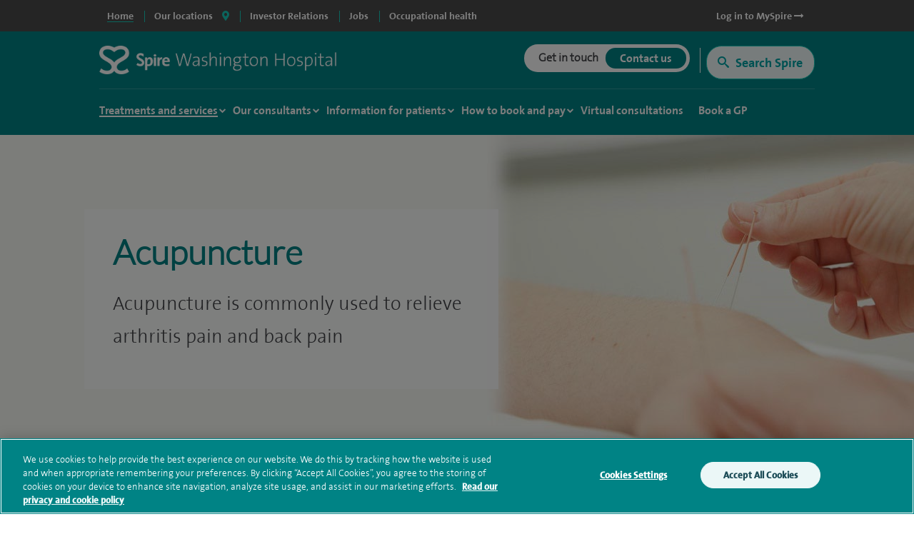

--- FILE ---
content_type: text/html; charset=utf-8
request_url: https://www.spirehealthcare.com/spire-washington-hospital/treatments/physiotherapy/acupuncture/
body_size: 17082
content:



<!doctype html>
<html class="no-js" lang="en">

<head>
    <meta charset="utf-8">
    <meta http-equiv="X-UA-Compatible" content="IE=edge">
    <meta name="article:published_time" content="2017-06-27T17:13:53Z" />
    <meta name="Last-Modified" content="2017-06-27T17:13:53Z" />

        <!-- OneTrust Cookies Consent Notice start for www.spirehealthcare.com -->
        <script src=https://cdn-ukwest.onetrust.com/scripttemplates/otSDKStub.js type="text/javascript" charset="UTF-8" data-domain-script="3f83295e-2731-4371-bfd6-d8004e7d0dfe"></script>
        <script type="text/javascript" src="/dist/js/libs/oneTrust.js"></script>
        <!-- OneTrust Cookies Consent Notice end for www.spirehealthcare.com -->

        <!-- BEGIN LivePerson Monitor. -->
        <script type="text/javascript" src="/dist/js/libs/liveperson.js"></script>
        <!-- END LivePerson Monitor. -->

    



<title>Acupuncture | Washington Hospital | Spire Healthcare</title>
<meta name="pageTitle" content="Acupuncture | Washington Hospital | Spire Healthcare">
<meta name="description" content="Spire Washington Hospital - Acupuncture. Acupuncture is commonly used to relieve arthritis pain and back pain">
<meta name="pageType" content="">
<meta name="hospitalId" content="18235">
<meta name="documentType" content="HospitalModuleContentPage">




        <link href="https://www.spirehealthcare.com/spire-washington-hospital/treatments/physiotherapy/acupuncture/" rel="canonical" />



    <script type='application/ld+json'>
        {
  "@context": "http://www.schema.org",
  "@type": "Hospital",
  "name": "Spire Washington Hospital",
  "url": "https://www.spirehealthcare.com/spire-washington-hospital/",
  "sameAs": [
    "https://www.facebook.com/spirewashington/",
    "https://www.linkedin.com/company/spire-washington-hospital",
    "https://www.youtube.com/channel/UCr5W5w-x4lkSXEqsX2LQWeg",
    "https://twitter.com/SpireWashington?lang=en",
    "https://en.wikipedia.org/wiki/Spire_Healthcare"
  ],
  "logo": "https://www.spirehealthcare.com/media/14758/spire-healthcare-logo-square-jpeg.jpg",
  "image": "https://www.spirehealthcare.com/media/6540/spire_washington_exterior1.jpg",
  "description": "Our aim at Spire Washington is to bring together the best people who are dedicated to developing excellent clinical environments and delivering the highest quality patient care. We constantly invest in our people, facilities and equipment to ensure our patients receive a high standard of care.",
  "address": {
    "@type": "PostalAddress",
    "streetAddress": "Picktree Lane",
    "addressLocality": "Rickleton",
    "addressRegion": "Washington",
    "postalCode": "NE38 9JZ",
    "addressCountry": "United Kingdom"
  },
  "geo": {
    "@type": "GeoCoordinates",
    "latitude": "54.879428",
    "longitude": "-1.559271"
  },
  "hasMap": "https://www.google.co.uk/maps/place/Spire+Washington+Hospital/@54.8794,-1.561305,17z/data=!3m1!4b1!4m5!3m4!1s0x487e7b760643f83b:0x40a7b3753984cc49!8m2!3d54.8794!4d-1.5591163",
  "openingHours": "Mo 08:00-21:00 Tu 08:00-21:00 We 08:00-21:00 Th 08:00-21:00 Fr 08:00-21:00 Sa 08:00-13:00 Su Closed",
  "contactPoint": {
    "@type": "ContactPoint",
    "telephone": "+441914151272",
    "contactType": "customer service, technical support, billing support, bill payment, sales, reservations, emergency"
  }
};
    </script>








    



    <meta name="viewport" content="width=device-width, initial-scale=1">
    <script src="https://ajax.googleapis.com/ajax/libs/webfont/1.5.18/webfont.js"></script>
    <script>
        WebFont.load({
            google: {
                families: ['Open Sans:300,400,600,700,800']
            }
        });
    </script>
    <script type="text/javascript" src="/dist/js/libs/modernizr.min.js"></script>

    <link rel="icon" type="image/png" href="/dist/images/favicon/favicon-32x32.png" sizes="32x32">
    <link rel="icon" type="image/png" href="/dist/images/favicon/favicon-194x194.png" sizes="194x194">
    <link rel="icon" type="image/png" href="/dist/images/favicon/favicon-96x96.png" sizes="96x96">
    <link rel="icon" type="image/png" href="/dist/images/favicon/favicon-16x16.png" sizes="16x16">

    <link type="text/css" rel="stylesheet" href="/dist/css/_plugins/datepicker-query-ui-1.12.1.min.css">
    <link type="text/css" rel="stylesheet" href="/dist/css/style.min.css" />
    <link rel="stylesheet" href="/dist/css/_plugins/font-awesome.min.css">

    <link rel="preconnect" href="" />
    <link rel="preconnect" href="https://fontawesome.com" />

    

    <script>
        var dataLayer = [{
            'webId': '',
            'enquiryType': '',
            'fundingType': '',
            'marketingOptIn': '',
            'hospital': ''
        }];
    </script>

    <script>
      (function(i,n,f,t,y,x,z) {
        y=i._its=function(){return y.queue.push(arguments)};y.version='2.0';y.queue=[];z=n.createElement(f);z.async=!0;z.src=t;x=n.getElementsByTagName(f)[0];x.parentNode.insertBefore(z,x)})(window, document,'script','https://script.infinity-tracking.com/infinitytrack.js?i=2281');
      window.uniqueId||(window.uniqueId=([1e7]+1e3+4e3+8e3+1e11).replace(/[018]/g,function(e){return(e^crypto.getRandomValues(new Uint8Array(1))[0]&15>>e/4).toString(16)}));
      var fbqProxy,_fbq,uuid=window.uniqueId,fbqHandler={get:function(e,i){return Reflect.get.apply(Reflect,arguments)},apply:function(e,i,n){return'init'===n[0]&&(_its('setVariable','fb_pid',n[1]),_its('setVariable','fb_uuid',uuid),n[2]?n[2].external_id=uuid:n.push({external_id:uuid})),e.apply(i,n)}};window.fbq&&(_fbq=window.fbq),Object.defineProperty(window,'fbq',{get:function(){return fbqProxy},set:function(e){fbqProxy=new Proxy(e,fbqHandler)}}),_fbq&&(window.fbq=_fbq);
      window._its('init', '2281');
      window._its('track');
    </script>


    <script type="text/javascript">
        /*<![CDATA[*/
        (function () {
            var sz = document.createElement('script'); sz.type = 'text/javascript'; sz.async = true;
            sz.src = '//siteimproveanalytics.com/js/siteanalyze_2555.js';
            var s = document.getElementsByTagName('script')[0]; s.parentNode.insertBefore(sz, s);
        })();
        /*]]>*/
    </script>

    <!-- Global site tag (gtag.js) - DoubleClick -->
    
    <!-- End of global snippet: Please do not remove -->


    

    

    
<style>
    .async-hide {
        opacity: 0 !important
    }
</style>
<script>
    (function (a, s, y, n, c, h, i, d, e) {
    s.className += ' ' + y; h.start = 1 * new Date;
        h.end = i = function () { s.className = s.className.replace(RegExp(' ?' + y), '') };
        (a[n] = a[n] || []).hide = h; setTimeout(function () { i(); h.end = null }, c); h.timeout = c;
    })(window, document.documentElement, 'async-hide', 'dataLayer', 4000,
        { 'GTM-565LFT': true });
</script>

<!-- Google Tag Manager LDM -->
<script>
    (function (w, d, s, l, i) {
        w[l] = w[l] || []; w[l].push({
            'gtm.start':
                new Date().getTime(), event: 'gtm.js'
        }); var f = d.getElementsByTagName(s)[0],
            j = d.createElement(s), dl = l != 'dataLayer' ? '&l=' + l : ''; j.async = true; j.src =
                '//www.googletagmanager.com/gtm.js?id=' + i + dl; f.parentNode.insertBefore(j, f);
    })(window, document, 'script', 'dataLayer', 'GTM-565LFT');
</script>
<!-- End Google Tag Manager -->
    <!-- Start webtrends-optimize -->
<script type="text/javascript" src="//c.webtrends-optimize.com/acs/accounts/03718cc6-8c2e-4ce6-81ed-e73d2d19e3d3/js/wt.js"></script>
<!-- End webtrends-optimize -->



    <link rel="dns-prefetch" href="//www.google.com">
    <script src="https://www.google.com/recaptcha/api.js?render=6Lfv8L4aAAAAADdoYWGtlR_QIqEIcWcfX67yepp0" async defer></script>

    

    <style>
        .grecaptcha-badge {
            visibility: hidden;
        }
    </style>

</head>

<body class=" body--hospital" data-id="18235" data-hospital-name="Spire Washington Hospital" data-treatment-name="" data-treatment-id="0" data-content="76216" data-dtype="hospitalmodulecontentpage" data-design="P1Template">

    <!-- Google Tag Manager -->
    <noscript>
        <iframe src="//www.googletagmanager.com/ns.html?id=GTM-565LFT" height="0" width="0" style="display:none;visibility:hidden"></iframe>
    </noscript>

    <!-- End Google Tag Manager -->
    <!-- Double Click tagging - Creation date: 03/20/2018 -->
    

    <!-- End of event snippet: Please do not remove -->
    <!-- Start of DoubleClick Floodlight Tag: Please do not remove
    <script type="text/javascript">
        var axel = Math.random() + "";
        var a = axel * 10000000000000;
        var hospital = encodeURIComponent(document.getElementsByTagName("body")[0].getAttribute('data-hospital-name'));
        var device = "Desktop";
        var url = window.location.href;
        var treatment = encodeURIComponent(document.getElementsByTagName("body")[0].getAttribute('data-treatment-name'));
        var isMobile = window.matchMedia("only screen and (max-width: 760px)");
        if (isMobile.matches) {
            device = "Mobile";
        }
        document.write('<iframe src="https://6443519.fls.doubleclick.net/activityi;src=6443519;type=cntr;cat=spire0;u1=' + hospital + ';u2=' + device + ';u3=' + url + ';u4=' + treatment + ';dc_lat=;dc_rdid=;tag_for_child_directed_treatment=;ord=' + a + '?" width="1" height="1" frameborder="0" style="display:none"></iframe>');
    </script>-->
    <!-- End of DoubleClick Floodlight Tag: Please do not remove -->
    <!-- to be used by the js -->

    <input id="desktopSurveyMaxCount" type="hidden" value="-1" />
    <input id="mobileSurveyMaxCount" type="hidden" value="-1" />
    <input id="recaptchKey" type="hidden" value="6Lfv8L4aAAAAADdoYWGtlR_QIqEIcWcfX67yepp0" />

    <div class="site-container">

        <div class="search-overlay row no-gutters" style="display: none;">
    <div class="search-container col-12 col-sm-12 col-md-12 col-lg-11 col-xl-10">
        <div id="search-overlay-close" class="">
            <a href="#" class="search-overlay-close-container">
                <i class="fas fa-times"></i>
            </a>
            </div>
        <div class="search-container-input-row row align-items-end">
            <div class="input-container col-12">
                <div class="row no-gutters">
                    <div class="search-container-label col-12">
                        <h3>Search for hospitals, consultants & treatments</h3>
                    </div>
                    <div class="overlay-input-wrapper-text col-12">
                        <div class="overlay-input-icon">
                            <i class="far fa-search fa-xs" aria-hidden="true"></i>
                        </div>
                        <input id="search-overlay-text-input" placeholder="Type your search term here" name="query" class="input" type="text"/>
                        <a href="#" class="u-hover-off" id="clear-search" title="Clear search">
                            <i class="fas fa-times-circle" aria-hidden="true"></i>
                        </a>
                    </div>
                </div>
            </div>
        </div>
        <div class="row">
            <div class="col-12">
                <div class="search-overlay-suggestions-container" style="display: none">
                    <ul id="search-overlay-suggestion-list">
                    </ul>
                </div>
            </div>
        </div>
    </div>
</div>

        <input type="hidden" id="funnelbackDomain" value="https://spire-search.clients.uk.funnelback.com" />
        <input type="hidden" id="funnelbackCollection" value="spire~sp-main-search" />
        <!--noindex-->
        <!--survey modal-->
        <section class="modal js-modal js-modal--survey">
            <div class="modal__overlay"></div>
            <!-- Begin Enquiry Form Contact -->
            <div class="modal__content modal__content--survey">
                <div class="enquiry-form-modal">
                    <a class="enquiry-form-modal__close js-enquiry-form-modal__close button" href="">
                        Close
                    </a>
                    <div class="enquiry-form-modal__contact">
                        <div class="enquiry-form-modal__contact__heading" style="">
                        </div>
                    </div>
                    <section class="enquiry-form-modal__tabs js-enquiry-form-modal__tabs">
                        <div class="enquiry-form-modal__tabs__content js-enquiry-form-modal__tabs__content js-enquiry-form-modal__tabs__content--enquiry is-on">
                            <div class="grid">
                                <div class="grid__cell unit-12-12--desktop">
                                    <div class="wrapper">
                                        <h3 style="">Tell us what you think</h3>
                                        <p>We welcome your views on our website and invite you to take part in a brief survey when you've finished your visit.</p>
                                        <p>Your response will help us improve the site and the experience we offer to visitors.</p>
                                        <div class="centred-text">
                                            <button type="close" class="js-enquiry-form-modal__close button button--mint-rounded button--small">No<br />thanks</button>
                                            <span class="spacer"></span>
                                            <button class="js-enquiry-form__give-feedback button button--green-rounded button--small">Give feedback<br />later</button>
                                        </div>
                                    </div>
                                </div>
                            </div>
                        </div>
                    </section>
                    <!-- End Enquiry Form Contact -->
                </div>
            </div>
        </section>
        <!--end survey modal-->
        

        







<div id="sitetitle"></div>

<header class="site-header js-site-header site-header--hospital " data-fix-header="False" data-herocolour="">





<section class="site-header__top-menu js-site-header__top-menu">
    <div class="inner-area remove-padding">
        <nav aria-label="primary">
            <ul class="site-header__top-menu__list">
                <li class="site-header__top-menu__item--selected site-header__top-menu__item no-left-border"><a href="//www.spirehealthcare.com/spirehealthcarecom/" class="top-navigation"><span>Home</span></a></li>
                <li class="site-header__top-menu__item site-header__top-menu__item--toggle js-toggle-site-header__locations site-header__top-menu__item--border js-site-header__top-menu__item--select-hospital">
                    <a href="#" id="locations-button" class="locations-button top-navigation" aria-label="spire hospitals locations">
                        <span>Our locations</span> <i class="fas fa-map-marker-alt" aria-hidden="true"></i>
                    </a>
               </li>
                                <li class=" site-header__top-menu__item js-site-header__top-menu__item site-header__top-menu__item--border">
                                    <a target="_blank" href="https://investors.spirehealthcare.com/home/" class="top-navigation">
                                        <span>Investor Relations </span>
                                    </a>
                                </li>
                                <li class=" site-header__top-menu__item js-site-header__top-menu__item site-header__top-menu__item--border">
                                    <a target="" href="https://elij.fa.em2.oraclecloud.com/hcmUI/CandidateExperience/en/sites/CX" class="top-navigation">
                                        <span>Jobs </span>
                                    </a>
                                </li>
                                <li class=" site-header__top-menu__item js-site-header__top-menu__item site-header__top-menu__item--border">
                                    <a target="_blank" href="https://spireoccupationalhealth.com/" class="top-navigation">
                                        <span>Occupational health </span>
                                    </a>
                                </li>
                        <li class="site-header__top-menu__item site-header__top-menu__item--right js-site-header__top-menu__item">
                            <a target="_blank" href="https://myspire.spirehealthcare.com/" class="top-navigation">
                                <span>Log in to MySpire <i class="fa fa-long-arrow-right" aria-hidden="true"></i></span>
                            </a>
                        </li>

            </ul>
        </nav>
    </div>
</section>
    


<div class="inner-area site-header__locations--wrapper">
    <section class="site-header__locations js-site-header__locations" style="background-color: transparent !important">
        <div class="top-navigation js-top-nav">

            <div class="navigation u-shadow" style="float: left">
                <ul>
<li><a href="#" rel="#tab0" class="top-navigation-region" aria-controls="#tab0" aria-label="Hospitals and clinics in East Of England">East Of England </a></li>
<li><a href="#" rel="#tab1" class="top-navigation-region" aria-controls="#tab1" aria-label="Hospitals and clinics in London">London </a></li>
<li><a href="#" rel="#tab2" class="top-navigation-region" aria-controls="#tab2" aria-label="Hospitals and clinics in Midlands">Midlands </a></li>
<li><a href="#" rel="#tab3" class="top-navigation-region" aria-controls="#tab3" aria-label="Hospitals and clinics in North East &amp; Yorkshire">North East &amp; Yorkshire </a></li>
<li><a href="#" rel="#tab4" class="top-navigation-region" aria-controls="#tab4" aria-label="Hospitals and clinics in North West">North West </a></li>
<li><a href="#" rel="#tab5" class="top-navigation-region" aria-controls="#tab5" aria-label="Hospitals and clinics in Scotland">Scotland </a></li>
<li><a href="#" rel="#tab6" class="top-navigation-region" aria-controls="#tab6" aria-label="Hospitals and clinics in South East">South East </a></li>
<li><a href="#" rel="#tab7" class="top-navigation-region" aria-controls="#tab7" aria-label="Hospitals and clinics in South West">South West </a></li>
<li><a href="#" rel="#tab8" class="top-navigation-region" aria-controls="#tab8" aria-label="Hospitals and clinics in Wales">Wales </a></li>
                </ul>
            </div>

                    <div class="content u-shadow" id="tab0" style="float: left; max-width: 1024px">
                        
                        <div class="body">

                            <ul class="hospitals">
                                <li class="header">
                                    Hospitals
                                </li>
                                    <li>
                                        <span class="hidden InfinityNumber">01223 266900</span>
                                        <span class="hidden data" data-hospital="Cambridge Lea Hospital" data-telephone="01223 266900" data-address="30 New Road,Impington,Cambridge,CB24 9EL"></span>
                                        <a href="/spire-cambridge-lea-hospital/" class="top-navigation-hospital">Cambridge Lea Hospital</a>
                                    </li>
                                    <li>
                                        <span class="hidden InfinityNumber">01277 232525</span>
                                        <span class="hidden data" data-hospital="Hartswood Hospital" data-telephone="01277 232525" data-address="Eagle Way,Brentwood,Essex,CM13 3LE"></span>
                                        <a href="/spire-hartswood-hospital/" class="top-navigation-hospital">Hartswood Hospital</a>
                                    </li>
                                    <li>
                                        <span class="hidden InfinityNumber">01603 456181</span>
                                        <span class="hidden data" data-hospital="Norwich Hospital" data-telephone="01603 456181" data-address="Old Watton Road,Colney,Norwich,NR4 7TD"></span>
                                        <a href="/spire-norwich-hospital/" class="top-navigation-hospital">Norwich Hospital</a>
                                    </li>
                                    <li>
                                        <span class="hidden InfinityNumber">01702 462944</span>
                                        <span class="hidden data" data-hospital="Wellesley Hospital" data-telephone="01702 462944" data-address="Eastern Avenue,Southend-on-Sea,Essex,SS2 4XH"></span>
                                        <a href="/spire-wellesley-hospital/" class="top-navigation-hospital">Wellesley Hospital</a>
                                    </li>

                            </ul>

                            <ul class="clinics" style="display: block">
                                <li class="header">
                                    Clinics and Centres
                                </li>
                                    <li>
                                        <span class="hidden InfinityNumber">01603 456 181</span>
                                        <span class="hidden data" data-hospital="Spire Ella May Barnes Clinic" data-telephone="01603 456 181" data-address="Ella May Barnes Building,Rosalind Franklin Road,Norwich,NR4 7UQ
what3words,///kind.visit.voted"></span>
                                        <a href="/spire-ella-may-barnes-clinic/" class="top-navigation-clinic">Spire Ella May Barnes Clinic</a>
                                    </li>
                                    <li>
                                        <span class="hidden InfinityNumber">01553 605 205</span>
                                        <span class="hidden data" data-hospital="Spire King&#39;s Lynn Clinic " data-telephone="01553 605 205" data-address="Edward Benefer Way,South Wootton,King&#39;s Lynn,PE30 2FQ"></span>
                                        <a href="/spire-kings-lynn-clinic/" class="top-navigation-clinic">Spire King&#39;s Lynn Clinic </a>
                                    </li>
                            </ul>

                            <div class="footer" style="clear:both">
                                <div>
                                    <div class="hospital"></div>
                                    <div class="address"></div>
                                    <div class="telephone">
                                        <a href="" class="contact-group__phone"><i class="fa fa-phone fa-flip-horizontal" aria-hidden="true"></i><span class="InfinityNumber"></span></a>
                                    </div>
                                </div>
                            </div>


                        </div>
                    </div>
                    <div class="content u-shadow" id="tab1" style="float: left; max-width: 1024px">
                        
                        <div class="body">

                            <ul class="hospitals">
                                <li class="header">
                                    Hospitals
                                </li>
                                    <li>
                                        <span class="hidden InfinityNumber">020 8950 9090</span>
                                        <span class="hidden data" data-hospital="Bushey Hospital" data-telephone="020 8950 9090" data-address="Heathbourne Road,Bushey,Hertfordshire,WD23 1RD"></span>
                                        <a href="/spire-bushey-hospital/" class="top-navigation-hospital">Bushey Hospital</a>
                                    </li>
                                    <li>
                                        <span class="hidden InfinityNumber">01582 763 191</span>
                                        <span class="hidden data" data-hospital="Harpenden Hospital" data-telephone="01582 763 191" data-address="Ambrose Lane ,Harpenden ,Hertfordshire ,AL5 4BP"></span>
                                        <a href="/spire-harpenden-hospital/" class="top-navigation-hospital">Harpenden Hospital</a>
                                    </li>
                                    <li>
                                        <span class="hidden InfinityNumber">020 8551 1100</span>
                                        <span class="hidden data" data-hospital="London East Hospital" data-telephone="020 8551 1100" data-address="Roding Lane South,Redbridge,Essex,IG4 5PZ"></span>
                                        <a href="/spire-london-east-hospital/" class="top-navigation-hospital">London East Hospital</a>
                                    </li>
                                    <li>
                                        <span class="hidden InfinityNumber">020 8337 6691</span>
                                        <span class="hidden data" data-hospital="St Anthony&#39;s Hospital" data-telephone="020 8337 6691" data-address="801 London Road,Cheam,Sutton,SM3 9DW"></span>
                                        <a href="/spire-st-anthonys-hospital/" class="top-navigation-hospital">St Anthony&#39;s Hospital</a>
                                    </li>
                                    <li>
                                        <span class="hidden InfinityNumber">01753 662241</span>
                                        <span class="hidden data" data-hospital="Thames Valley Hospital" data-telephone="01753 662241" data-address="Wexham Street,Wexham,Bucks,SL3 6NH"></span>
                                        <a href="/spire-thames-valley-hospital/" class="top-navigation-hospital">Thames Valley Hospital</a>
                                    </li>

                            </ul>

                            <ul class="clinics" style="display: block">
                                <li class="header">
                                    Clinics and Centres
                                </li>
                                    <li>
                                        <span class="hidden InfinityNumber">020 8901 0330</span>
                                        <span class="hidden data" data-hospital="Elstree Cancer Centre" data-telephone="020 8901 0330" data-address="Centennial Park,Unit 710,&#160;Elstree,Borehamwood ,WD6 3SY"></span>
                                        <a href="/elstree-cancer-centre/" class="top-navigation-clinic">Elstree Cancer Centre</a>
                                    </li>
                                    <li>
                                        <span class="hidden InfinityNumber">020 8736 4608</span>
                                        <span class="hidden data" data-hospital="Spire Bushey Diagnostic Centre" data-telephone="020 8736 4608" data-address="290 Centennial Park,Centennial Avenue,Elstree,WD6 3SU"></span>
                                        <a href="/spire-bushey-diagnostic-centre/" class="top-navigation-clinic">Spire Bushey Diagnostic Centre</a>
                                    </li>
                            </ul>

                            <div class="footer" style="clear:both">
                                <div>
                                    <div class="hospital"></div>
                                    <div class="address"></div>
                                    <div class="telephone">
                                        <a href="" class="contact-group__phone"><i class="fa fa-phone fa-flip-horizontal" aria-hidden="true"></i><span class="InfinityNumber"></span></a>
                                    </div>
                                </div>
                            </div>


                        </div>
                    </div>
                    <div class="content u-shadow" id="tab2" style="float: left; max-width: 1024px">
                        
                        <div class="body">

                            <ul class="hospitals">
                                <li class="header">
                                    Hospitals
                                </li>
                                    <li>
                                        <span class="hidden InfinityNumber">0116 2720888</span>
                                        <span class="hidden data" data-hospital="Leicester Hospital" data-telephone="0116 2720888" data-address="Gartree Road,Oadby,Leicester,LE2 2FF"></span>
                                        <a href="/spire-leicester-hospital/" class="top-navigation-hospital">Leicester Hospital</a>
                                    </li>
                                    <li>
                                        <span class="hidden InfinityNumber">0121 353 2444</span>
                                        <span class="hidden data" data-hospital="Little Aston Hospital" data-telephone="0121 353 2444" data-address="Little Aston Hall Drive,Sutton Coldfield,B74 3UP"></span>
                                        <a href="/spire-little-aston-hospital/" class="top-navigation-hospital">Little Aston Hospital</a>
                                    </li>
                                    <li>
                                        <span class="hidden InfinityNumber">0115 937 7800</span>
                                        <span class="hidden data" data-hospital="Nottingham Hospital" data-telephone="0115 937 7800" data-address="Tollerton Lane,Tollerton,Nottingham,NG12 4GA"></span>
                                        <a href="/spire-nottingham-hospital/" class="top-navigation-hospital">Nottingham Hospital</a>
                                    </li>
                                    <li>
                                        <span class="hidden InfinityNumber">0121 704 1451</span>
                                        <span class="hidden data" data-hospital="Parkway Hospital" data-telephone="0121 704 1451" data-address="1 Damson Parkway,Solihull,Birmingham,West Midlands,B91 2PP"></span>
                                        <a href="/spire-parkway-hospital/" class="top-navigation-hospital">Parkway Hospital</a>
                                    </li>
                                    <li>
                                        <span class="hidden InfinityNumber">01905 350003</span>
                                        <span class="hidden data" data-hospital="South Bank Hospital" data-telephone="01905 350003" data-address="139 Bath Road,Worcester,WR5 3YB"></span>
                                        <a href="/spire-south-bank-hospital/" class="top-navigation-hospital">South Bank Hospital</a>
                                    </li>

                            </ul>

                            <ul class="clinics" style="display: block">
                                <li class="header">
                                    Clinics and Centres
                                </li>
                                    <li>
                                        <span class="hidden InfinityNumber">01905 402 547</span>
                                        <span class="hidden data" data-hospital="The Spire Clinic, Droitwich Spa" data-telephone="01905 402 547" data-address="29 Worcester Road,Droitwich Spa,Worcestershire,WR9 8AA"></span>
                                        <a href="/the-spire-clinic-droitwich-spa/" class="top-navigation-clinic">The Spire Clinic, Droitwich Spa</a>
                                    </li>
                            </ul>

                            <div class="footer" style="clear:both">
                                <div>
                                    <div class="hospital"></div>
                                    <div class="address"></div>
                                    <div class="telephone">
                                        <a href="" class="contact-group__phone"><i class="fa fa-phone fa-flip-horizontal" aria-hidden="true"></i><span class="InfinityNumber"></span></a>
                                    </div>
                                </div>
                            </div>


                        </div>
                    </div>
                    <div class="content u-shadow" id="tab3" style="float: left; max-width: 1024px">
                        
                        <div class="body">

                            <ul class="hospitals">
                                <li class="header">
                                    Hospitals
                                </li>
                                    <li>
                                        <span class="hidden InfinityNumber">0114 263 0330</span>
                                        <span class="hidden data" data-hospital="Claremont Hospital" data-telephone="0114 263 0330" data-address="401 Sandygate Road,Sheffield,S10 5UB"></span>
                                        <a href="/spire-claremont-hospital/" class="top-navigation-hospital">Claremont Hospital</a>
                                    </li>
                                    <li>
                                        <span class="hidden InfinityNumber">01422 324000</span>
                                        <span class="hidden data" data-hospital="Elland Hospital" data-telephone="01422 324000" data-address="Elland Lane,Elland,West Yorkshire,HX5 9EB"></span>
                                        <a href="/spire-elland-hospital/" class="top-navigation-hospital">Elland Hospital</a>
                                    </li>
                                    <li>
                                        <span class="hidden InfinityNumber">01482 659471</span>
                                        <span class="hidden data" data-hospital="Hull and East Riding Hospital" data-telephone="01482 659471" data-address="Lowfield Road,Anlaby,East Yorkshire,HU10 7AZ"></span>
                                        <a href="/spire-hull-and-east-riding-hospital/" class="top-navigation-hospital">Hull and East Riding Hospital</a>
                                    </li>
                                    <li>
                                        <span class="hidden InfinityNumber">0113 269 3939</span>
                                        <span class="hidden data" data-hospital="Leeds Hospital" data-telephone="0113 269 3939" data-address="Jackson Ave,Roundhay,Leeds,LS8 1NT"></span>
                                        <a href="/spire-leeds-hospital/" class="top-navigation-hospital">Leeds Hospital</a>
                                    </li>
                                    <li>
                                        <span class="hidden InfinityNumber">01977 518518</span>
                                        <span class="hidden data" data-hospital="Methley Park Hospital" data-telephone="01977 518518" data-address="Methley Lane,Methley,Leeds,LS26 9HG"></span>
                                        <a href="/spire-methley-park-hospital/" class="top-navigation-hospital">Methley Park Hospital</a>
                                    </li>
                                    <li>
                                        <span class="hidden InfinityNumber">0191 415 1272</span>
                                        <span class="hidden data" data-hospital="Washington Hospital" data-telephone="0191 415 1272" data-address="Picktree Lane,Rickleton&#160;,Washington,NE38 9JZ"></span>
                                        <a href="/spire-washington-hospital/" class="top-navigation-hospital">Washington Hospital</a>
                                    </li>

                            </ul>

                            <ul class="clinics" style="display: block">
                                <li class="header">
                                    Clinics and Centres
                                </li>
                                    <li>
                                        <span class="hidden InfinityNumber">01924 410 610 </span>
                                        <span class="hidden data" data-hospital="Spire Dewsbury Clinic" data-telephone="01924 410 610 " data-address="Longlands Consulting Rooms,Cullingworth Street,Dewsbury,West Yorkshire,WF13 4AN"></span>
                                        <a href="/spire-dewsbury-clinic/" class="top-navigation-clinic">Spire Dewsbury Clinic</a>
                                    </li>
                                    <li>
                                        <span class="hidden InfinityNumber">01423 225 560  </span>
                                        <span class="hidden data" data-hospital="Spire Harrogate Clinic" data-telephone="01423 225 560  " data-address="Gardner House,Hornbeam Park,Harrogate,HG2 8NA"></span>
                                        <a href="/spire-harrogate-clinic/" class="top-navigation-clinic">Spire Harrogate Clinic</a>
                                    </li>
                                    <li>
                                        <span class="hidden InfinityNumber">01482 659 471</span>
                                        <span class="hidden data" data-hospital="Spire Hesslewood Clinic" data-telephone="01482 659 471" data-address="Nightingale House,Hesslewood Country Office Park,Ferriby Road, Hessle,HU13 0QF"></span>
                                        <a href="/spire-hesslewood-clinic/" class="top-navigation-clinic">Spire Hesslewood Clinic</a>
                                    </li>
                                    <li>
                                        <span class="hidden InfinityNumber">01482 659 471</span>
                                        <span class="hidden data" data-hospital="Spire Lowfield Clinic" data-telephone="01482 659 471" data-address=""></span>
                                        <a href="/spire-lowfield-clinic/" class="top-navigation-clinic">Spire Lowfield Clinic</a>
                                    </li>
                            </ul>

                            <div class="footer" style="clear:both">
                                <div>
                                    <div class="hospital"></div>
                                    <div class="address"></div>
                                    <div class="telephone">
                                        <a href="" class="contact-group__phone"><i class="fa fa-phone fa-flip-horizontal" aria-hidden="true"></i><span class="InfinityNumber"></span></a>
                                    </div>
                                </div>
                            </div>


                        </div>
                    </div>
                    <div class="content u-shadow" id="tab4" style="float: left; max-width: 1024px">
                        
                        <div class="body">

                            <ul class="hospitals">
                                <li class="header">
                                    Hospitals
                                </li>
                                    <li>
                                        <span class="hidden InfinityNumber">01925 265 000</span>
                                        <span class="hidden data" data-hospital="Cheshire Hospital" data-telephone="01925 265 000" data-address="Fir Tree Close,Stretton,Warrington,Cheshire,WA4 4LU"></span>
                                        <a href="/spire-cheshire-hospital/" class="top-navigation-hospital">Cheshire Hospital</a>
                                    </li>
                                    <li>
                                        <span class="hidden InfinityNumber">01253 394 188</span>
                                        <span class="hidden data" data-hospital="Fylde Coast Hospital" data-telephone="01253 394 188" data-address="St Walburgas Road,Blackpool,Lancashire,FY3 8BP"></span>
                                        <a href="/spire-fylde-coast-hospital/" class="top-navigation-hospital">Fylde Coast Hospital</a>
                                    </li>
                                    <li>
                                        <span class="hidden InfinityNumber">0151 733 7123</span>
                                        <span class="hidden data" data-hospital="Liverpool Hospital" data-telephone="0151 733 7123" data-address="57 Greenbank Road,Liverpool,L18 1HQ"></span>
                                        <a href="/spire-liverpool-hospital/" class="top-navigation-hospital">Liverpool Hospital</a>
                                    </li>
                                    <li>
                                        <span class="hidden InfinityNumber">0161 447 6677</span>
                                        <span class="hidden data" data-hospital="Manchester Hospital" data-telephone="0161 447 6677" data-address="170 Barlow Moor Road,Didsbury,Manchester,M20 2AF
For sat nav please use postcode M20 2ZA"></span>
                                        <a href="/spire-manchester-hospital/" class="top-navigation-hospital">Manchester Hospital</a>
                                    </li>
                                    <li>
                                        <span class="hidden InfinityNumber">0151 648 7000</span>
                                        <span class="hidden data" data-hospital="Murrayfield Hospital Wirral" data-telephone="0151 648 7000" data-address="Holmwood Drive,Thingwall,Wirral,Merseyside,CH61 1AU"></span>
                                        <a href="/spire-murrayfield-hospital-wirral/" class="top-navigation-hospital">Murrayfield Hospital Wirral</a>
                                    </li>
                                    <li>
                                        <span class="hidden InfinityNumber">01625 501 150</span>
                                        <span class="hidden data" data-hospital="Regency Hospital Macclesfield" data-telephone="01625 501 150" data-address="West Street,Macclesfield,Cheshire,SK11 8DW"></span>
                                        <a href="/spire-regency-hospital-macclesfield/" class="top-navigation-hospital">Regency Hospital Macclesfield</a>
                                    </li>

                            </ul>

                            <ul class="clinics" style="display: block">
                                <li class="header">
                                    Clinics and Centres
                                </li>
                                    <li>
                                        <span class="hidden InfinityNumber">0161 447 6700</span>
                                        <span class="hidden data" data-hospital="Spire Kenmore Clinic" data-telephone="0161 447 6700" data-address="Kenmore Medical Centre,60-62 Alderley Road,Wilmslow,SK9 1PA"></span>
                                        <a href="/spire-kenmore-clinic/" class="top-navigation-clinic">Spire Kenmore Clinic</a>
                                    </li>
                                    <li>
                                        <span class="hidden InfinityNumber">0161 927 3878</span>
                                        <span class="hidden data" data-hospital="Spire Manchester Clinic Hale" data-telephone="0161 927 3878" data-address="159 Ashley Road,Hale,Cheshire ,WA15 9SF"></span>
                                        <a href="/spire-manchester-clinic-hale/" class="top-navigation-clinic">Spire Manchester Clinic Hale</a>
                                    </li>
                                    <li>
                                        <span class="hidden InfinityNumber">01925 215 029</span>
                                        <span class="hidden data" data-hospital="Spire Nantwich Clinic" data-telephone="01925 215 029" data-address="Nantwich Health Centre ,Church View Primary Care Centre ,Beam street ,Nantwich ,Cheshire ,CW5 5NX"></span>
                                        <a href="/spire-nantwich-clinic/" class="top-navigation-clinic">Spire Nantwich Clinic</a>
                                    </li>
                                    <li>
                                        <span class="hidden InfinityNumber">0161 447 6888</span>
                                        <span class="hidden data" data-hospital="The OrthTeam Centre" data-telephone="0161 447 6888" data-address="Ohm Building (Unit 1),Didsbury Technology Park,168 Barlow Moor Road,Manchester,M20 2AF"></span>
                                        <a href="/the-orthteam-centre/" class="top-navigation-clinic">The OrthTeam Centre</a>
                                    </li>
                                    <li>
                                        <span class="hidden InfinityNumber">01829 289 057</span>
                                        <span class="hidden data" data-hospital="Spire Tarporley Clinic" data-telephone="01829 289 057" data-address="Within Instinct Gym and Wellbeing Centre,78 High Street,Tarporley, Cheshire,CW6 0AT"></span>
                                        <a href="/spire-tarporley-clinic/" class="top-navigation-clinic">Spire Tarporley Clinic</a>
                                    </li>
                            </ul>

                            <div class="footer" style="clear:both">
                                <div>
                                    <div class="hospital"></div>
                                    <div class="address"></div>
                                    <div class="telephone">
                                        <a href="" class="contact-group__phone"><i class="fa fa-phone fa-flip-horizontal" aria-hidden="true"></i><span class="InfinityNumber"></span></a>
                                    </div>
                                </div>
                            </div>


                        </div>
                    </div>
                    <div class="content u-shadow" id="tab5" style="float: left; max-width: 1024px">
                        
                        <div class="body">

                            <ul class="hospitals">
                                <li class="header">
                                    Hospitals
                                </li>
                                    <li>
                                        <span class="hidden InfinityNumber">0131 334 0363</span>
                                        <span class="hidden data" data-hospital="Edinburgh Hospitals, Murrayfield and Shawfair Park" data-telephone="0131 334 0363" data-address="Spire Murrayfield Hospital,122 Corstorphine Road,Edinburgh,EH12 6UD"></span>
                                        <a href="/spire-edinburgh-hospitals-murrayfield-and-shawfair-park/" class="top-navigation-hospital">Edinburgh Hospitals, Murrayfield and Shawfair Park</a>
                                    </li>

                            </ul>

                            <ul class="clinics" style="display: none">
                                <li class="header">
                                    Clinics and Centres
                                </li>
                            </ul>

                            <div class="footer" style="clear:both">
                                <div>
                                    <div class="hospital"></div>
                                    <div class="address"></div>
                                    <div class="telephone">
                                        <a href="" class="contact-group__phone"><i class="fa fa-phone fa-flip-horizontal" aria-hidden="true"></i><span class="InfinityNumber"></span></a>
                                    </div>
                                </div>
                            </div>


                        </div>
                    </div>
                    <div class="content u-shadow" id="tab6" style="float: left; max-width: 1024px">
                        
                        <div class="body">

                            <ul class="hospitals">
                                <li class="header">
                                    Hospitals
                                </li>
                                    <li>
                                        <span class="hidden InfinityNumber">01634 687 166</span>
                                        <span class="hidden data" data-hospital="Alexandra Hospital" data-telephone="01634 687 166" data-address="Impton Lane,Walderslade,Chatham,ME5 9PG"></span>
                                        <a href="/spire-alexandra-hospital/" class="top-navigation-hospital">Alexandra Hospital</a>
                                    </li>
                                    <li>
                                        <span class="hidden InfinityNumber">01252 850 216</span>
                                        <span class="hidden data" data-hospital="Clare Park Hospital" data-telephone="01252 850 216" data-address="Crondall Lane,Farnham,Surrey,GU10 5XX"></span>
                                        <a href="/spire-clare-park-hospital/" class="top-navigation-hospital">Clare Park Hospital</a>
                                    </li>
                                    <li>
                                        <span class="hidden InfinityNumber">0118 958 7676</span>
                                        <span class="hidden data" data-hospital="Dunedin Hospital" data-telephone="0118 958 7676" data-address="Bath Road,Reading,RG1 6NS"></span>
                                        <a href="/spire-dunedin-hospital/" class="top-navigation-hospital">Dunedin Hospital</a>
                                    </li>
                                    <li>
                                        <span class="hidden InfinityNumber">01293 785 511</span>
                                        <span class="hidden data" data-hospital="Gatwick Park Hospital" data-telephone="01293 785 511" data-address="Povey Cross Road,Horley,Surrey,RH6 0BB"></span>
                                        <a href="/spire-gatwick-park-hospital/" class="top-navigation-hospital">Gatwick Park Hospital</a>
                                    </li>
                                    <li>
                                        <span class="hidden InfinityNumber">02392 456 000</span>
                                        <span class="hidden data" data-hospital="Portsmouth Hospital" data-telephone="02392 456 000" data-address="Bartons Road,Havant,PO9 5NP"></span>
                                        <a href="/spire-portsmouth-hospital/" class="top-navigation-hospital">Portsmouth Hospital</a>
                                    </li>
                                    <li>
                                        <span class="hidden InfinityNumber">023 8077 5544</span>
                                        <span class="hidden data" data-hospital="Southampton Hospital" data-telephone="023 8077 5544" data-address="Chalybeate Close,Southampton,SO16 6UY"></span>
                                        <a href="/spire-southampton-hospital/" class="top-navigation-hospital">Southampton Hospital</a>
                                    </li>
                                    <li>
                                        <span class="hidden InfinityNumber">01273 828120</span>
                                        <span class="hidden data" data-hospital="Montefiore Hospital" data-telephone="01273 828120" data-address="2 Montefiore Road,Hove,East Sussex,BN3 1RD"></span>
                                        <a href="/the-montefiore-hospital/" class="top-navigation-hospital">Montefiore Hospital</a>
                                    </li>

                            </ul>

                            <ul class="clinics" style="display: block">
                                <li class="header">
                                    Clinics and Centres
                                </li>
                                    <li>
                                        <span class="hidden InfinityNumber"> 023 807 64348 </span>
                                        <span class="hidden data" data-hospital="Spire Western Docks Clinic" data-telephone=" 023 807 64348 " data-address="Spire Western Docks Clinic,Auckland Road,Millbrook,Southampton ,SO15 0SD"></span>
                                        <a href="/spire-western-docks-clinic/" class="top-navigation-clinic">Spire Western Docks Clinic</a>
                                    </li>
                            </ul>

                            <div class="footer" style="clear:both">
                                <div>
                                    <div class="hospital"></div>
                                    <div class="address"></div>
                                    <div class="telephone">
                                        <a href="" class="contact-group__phone"><i class="fa fa-phone fa-flip-horizontal" aria-hidden="true"></i><span class="InfinityNumber"></span></a>
                                    </div>
                                </div>
                            </div>


                        </div>
                    </div>
                    <div class="content u-shadow" id="tab7" style="float: left; max-width: 1024px">
                        
                        <div class="body">

                            <ul class="hospitals">
                                <li class="header">
                                    Hospitals
                                </li>
                                    <li>
                                        <span class="hidden InfinityNumber">0117 980 4000</span>
                                        <span class="hidden data" data-hospital="Bristol Hospital" data-telephone="0117 980 4000" data-address="Redland Hill,Durdham Down,Bristol,BS6 6UT"></span>
                                        <a href="/spire-bristol-hospital/" class="top-navigation-hospital">Bristol Hospital</a>
                                    </li>

                            </ul>

                            <ul class="clinics" style="display: block">
                                <li class="header">
                                    Clinics and Centres
                                </li>
                                    <li>
                                        <span class="hidden InfinityNumber">01454 456500</span>
                                        <span class="hidden data" data-hospital="GenesisCare Bristol" data-telephone="01454 456500" data-address="300 Park Avenue,Aztec West,Almondsbury,Bristol,BS32 4SY"></span>
                                        <a href="/genesiscare-bristol/" class="top-navigation-clinic">GenesisCare Bristol</a>
                                    </li>
                            </ul>

                            <div class="footer" style="clear:both">
                                <div>
                                    <div class="hospital"></div>
                                    <div class="address"></div>
                                    <div class="telephone">
                                        <a href="" class="contact-group__phone"><i class="fa fa-phone fa-flip-horizontal" aria-hidden="true"></i><span class="InfinityNumber"></span></a>
                                    </div>
                                </div>
                            </div>


                        </div>
                    </div>
                    <div class="content u-shadow" id="tab8" style="float: left; max-width: 1024px">
                        
                        <div class="body">

                            <ul class="hospitals">
                                <li class="header">
                                    Hospitals
                                </li>
                                    <li>
                                        <span class="hidden InfinityNumber">029 2073 5515</span>
                                        <span class="hidden data" data-hospital="Cardiff Hospital" data-telephone="029 2073 5515" data-address="Croescadarn Road,Pontprennau,Cardiff,CF23 8XL"></span>
                                        <a href="/spire-cardiff-hospital/" class="top-navigation-hospital">Cardiff Hospital</a>
                                    </li>
                                    <li>
                                        <span class="hidden InfinityNumber">01978 438 478</span>
                                        <span class="hidden data" data-hospital="Yale Hospital" data-telephone="01978 438 478" data-address="Wrexham Technology Park,Croesnewydd Road,Wrexham ,LL13 7YP"></span>
                                        <a href="/spire-yale-hospital/" class="top-navigation-hospital">Yale Hospital</a>
                                    </li>

                            </ul>

                            <ul class="clinics" style="display: block">
                                <li class="header">
                                    Clinics and Centres
                                </li>
                                    <li>
                                        <span class="hidden InfinityNumber">01978 291 306</span>
                                        <span class="hidden data" data-hospital="Spire Yale - Chesney Court Outpatient and Diagnostic Centre" data-telephone="01978 291 306" data-address="Chesney Court,Rhyd Broughton Lane,Wrexham Technology Park,Wrexham LL13 7YP
For sat nav, please use LL13 7YH"></span>
                                        <a href="/spire-yale-chesney-court-outpatient-and-diagnostic-centre/" class="top-navigation-clinic">Spire Yale - Chesney Court Outpatient and Diagnostic Centre</a>
                                    </li>
                                    <li>
                                        <span class="hidden InfinityNumber">01745 828 907</span>
                                        <span class="hidden data" data-hospital="Spire Abergele Clinic" data-telephone="01745 828 907" data-address="Priory House,North Wales Business Park,Abergele,Conwy,LL22 8LJ
what3words.com/jubilant.inert.shrimps"></span>
                                        <a href="/spire-abergele-clinic/" class="top-navigation-clinic">Spire Abergele Clinic</a>
                                    </li>
                            </ul>

                            <div class="footer" style="clear:both">
                                <div>
                                    <div class="hospital"></div>
                                    <div class="address"></div>
                                    <div class="telephone">
                                        <a href="" class="contact-group__phone"><i class="fa fa-phone fa-flip-horizontal" aria-hidden="true"></i><span class="InfinityNumber"></span></a>
                                    </div>
                                </div>
                            </div>


                        </div>
                    </div>


            <div style="clear: both"></div>

        </div>
    </section>
</div>



    <div class="site-header__fixed">
        <section class="site-header__main js-finder " data-type="siteSearch">
                <input type="hidden" name="actionUrl" value="/spire-washington-hospital/search/"/>

            <div class="inner-area site-header__main__inner">
                <div class="site-header__main__logo">
                    <a href="//www.spirehealthcare.com/spire-washington-hospital/">
                        <img rel="preconnect" src="/media/5834/spire-washington-hospital.png" alt="Spire Washington Hospital">
                    </a>
                </div>

                            <div class="site-header__contact-group site-header__contact-group--pull-right  ">
                                <div class="contact-group ">
                                        <span class="contact-group__chat">Get in touch</span>
                                    <a target="_blank" style="" href="/contacting-spire/" class="contact-group__button ">Contact us</a>
                                </div>
                            </div>

                        <div class="site-header__main__search-button">
                            <div class="button button--mint-rounded open-overlay-search-button">
                                Search Spire
                            </div>
                        </div>
            </div>
        </section>



<section class="site-header__nav megamenunav  ">
    <div class="site-nav">
        <div class="inner-area inner-area-no-right-padding">
            <div class="site-nav__l1__seperator"></div>
            <nav class="site-nav__l1 js-site-nav" aria-label="primary navigation">
                <ul class="site-nav__list navbar-nav">

                        <li class="site-nav__list__item nav-item">
                                    <a id="navlink-32776" href="#navitem-32776" aria-expanded="true" aria-haspopup="true" aria-controls="navitem-32776" class="is-selected  nav-link primary-navigation hasSubNav" aria-label="Treatments and services sub navigation" alt="Treatments and services">Treatments and services</a>

                                    <section class="site-nav__l2 mega-menu" aria-hidden="true" id="navitem-32776" aria-labelledby="navlink-32776">
            <div class="container">
                <div class="mega-menu__container">

                    <div class="mega-menu__inner">
                            <div class="row">
        <div class="col-sm-12">
            <h2 class="mega-menu__title">
                At Spire Washington Hospital we offer a full range of treatments, tests and scans
            </h2>
        </div>
    </div>




                        <div class="row">
                                    <div class="col-sm-3 mega-menu__column ">
                                        <div class="mega-menu__column-inner ">
        <h3 class="mega-menu__column__title">Specialties</h3>
        <ul class="mega-menu__items">
                <li class="mega-menu__column__item"><a id="navitem-47546" href="/spire-washington-hospital/treatments/bones-and-joints/" class="secondary-navigation">Bones and joints</a></li>
                <li class="mega-menu__column__item"><a id="navitem-47523" href="/spire-washington-hospital/treatments/cosmetic-surgery/" class="secondary-navigation">Cosmetic surgery</a></li>
                <li class="mega-menu__column__item"><a id="navitem-47548" href="/spire-washington-hospital/treatments/diagnostic-imaging/" class="secondary-navigation">Diagnostic Imaging</a></li>
                <li class="mega-menu__column__item"><a id="navitem-71127" href="/spire-washington-hospital/treatments/general-surgery/" class="secondary-navigation">General surgery</a></li>
                <li class="mega-menu__column__item"><a id="navitem-151007" href="/spire-washington-hospital/treatments/gynaecology/" class="secondary-navigation">Gynaecology</a></li>
                <li class="mega-menu__column__item"><a id="navitem-65466" href="/spire-washington-hospital/treatments/physiotherapy/" class="secondary-navigation">Physiotherapy</a></li>
                <li class="mega-menu__column__item"><a id="navitem-47542" href="/spire-washington-hospital/treatments/mens-health/" class="secondary-navigation">Men&#39;s health</a></li>
                <li class="mega-menu__column__item"><a id="navitem-47551" href="/spire-washington-hospital/treatments/weight-loss/" class="secondary-navigation">Weight loss</a></li>
                <li class="mega-menu__column__item"><a id="navitem-47554" href="/spire-washington-hospital/treatments/womens-health/" class="secondary-navigation">Women&#39;s health</a></li>
                    </ul>
    <p class="mega-menu__column__button mega-menu__column__button--bottom"><a href='/spire-washington-hospital/treatments/overview/' class='button button--green-rounded'>View all</a></p>
                                        </div>
                                    </div>
                                    <div class="col-sm-3 mega-menu__column ">
                                        <div class="mega-menu__column-inner ">
        <h3 class="mega-menu__column__title">Treatments</h3>
        <ul class="mega-menu__items">
                <li class="mega-menu__column__item"><a id="navitem-34941" href="/spire-washington-hospital/treatments/a-z/breast-enlargement/" class="secondary-navigation">Breast enlargement</a></li>
                <li class="mega-menu__column__item"><a id="navitem-35012" href="/spire-washington-hospital/treatments/a-z/gastric-bypass-surgery/" class="secondary-navigation">Gastric bypass surgery</a></li>
                <li class="mega-menu__column__item"><a id="navitem-35013" href="/spire-washington-hospital/treatments/a-z/gastric-sleeve-surgery-sleeve-gastrectomy/" class="secondary-navigation">Gastric sleeve surgery</a></li>
                <li class="mega-menu__column__item"><a id="navitem-35024" href="/spire-washington-hospital/treatments/a-z/hip-replacement-surgery/" class="secondary-navigation">Hip replacement surgery</a></li>
                <li class="mega-menu__column__item"><a id="navitem-35045" href="/spire-washington-hospital/treatments/a-z/knee-replacement/" class="secondary-navigation">Knee replacement</a></li>
                <li class="mega-menu__column__item"><a id="navitem-133046" href="/spire-washington-hospital/treatments/a-z/swallowable-gastric-balloon-allurion/" class="secondary-navigation">Swallowable gastric balloon (Allurion)</a></li>
                <li class="mega-menu__column__item"><a id="navitem-35110" href="/spire-washington-hospital/treatments/a-z/tummy-tuck-abdominoplasty/" class="secondary-navigation">Tummy tuck (abdominoplasty)</a></li>
                    </ul>
    <p class="mega-menu__column__button mega-menu__column__button--bottom"><a href='/spire-washington-hospital/treatments/prices/' class='button button--green-rounded'>Prices</a></p>
                                        </div>
                                    </div>
                                    <div class="col-sm-3 mega-menu__column ">
                                        <div class="mega-menu__column-inner ">
        <h3 class="mega-menu__column__title">Tests and scans</h3>
        <ul class="mega-menu__items">
                <li class="mega-menu__column__item"><a id="navitem-34979" href="/spire-washington-hospital/treatments/a-z/ct-scan/" class="secondary-navigation">CT scan</a></li>
                <li class="mega-menu__column__item"><a id="navitem-35065" href="/spire-washington-hospital/treatments/a-z/mri-scan-magnetic-resonance-imaging-scan/" class="secondary-navigation">MRI scan</a></li>
                <li class="mega-menu__column__item"><a id="navitem-35133" href="/spire-washington-hospital/treatments/a-z/x-ray/" class="secondary-navigation">X-ray</a></li>
                    </ul>
    <p class="mega-menu__column__button mega-menu__column__button--bottom"><a href='/spire-washington-hospital/treatments/a-z/' class='button button--mint-rounded'>View full A-Z</a></p>
                                        </div>
                                    </div>
                                    <div class="col-sm-3 mega-menu__column ">
                                        <div class="mega-menu__column-inner ">
    <div class="mega-menu__text ">


        <div class="mega-menu__text__inner">

                <h3>Spire GP</h3>

                <p>Quick and easy access to private GP services - when you need it</p>


                <p class="mega-menu__text__link">
                    <a id="navitem-0" href='/spire-washington-hospital/treatments/private-gp-services/' target=&#39;_blank&#39; class='secondary-navigation'>
                        Find out more&nbsp;<i class="fa-ml fal fa-long-arrow-right"></i>
                    </a>
                </p>
        </div>

    </div>
                                        </div>
                                    </div>
                        </div>
                    </div>
                </div>
            </div>
        </section>


                        </li>
                        <li class="site-nav__list__item nav-item">
                                    <a id="navlink-18664" href="#navitem-18664" aria-expanded="true" aria-haspopup="true" aria-controls="navitem-18664" class="  nav-link primary-navigation hasSubNav" aria-label="Our consultants sub navigation" alt="Our consultants">Our consultants</a>

                                    <section class="site-nav__l2 mega-menu" aria-hidden="true" id="navitem-18664" aria-labelledby="navlink-18664">
            <div class="container">
                <div class="mega-menu__container">

                    <div class="mega-menu__inner">
                            <div class="row">
        <div class="col-sm-12">
            <h2 class="mega-menu__title">
                You can expect outstanding patient care from our talented consultants and dedicated nursing team
            </h2>
        </div>
    </div>




                        <div class="row">
                                    <div class="col-sm-3 mega-menu__column ">
                                        <div class="mega-menu__column-inner ">
        <ul class="mega-menu__items">
                <li class="mega-menu__column__item"><a id="navitem-125354" href="/spire-washington-hospital/consultants/consultant-search/" class="secondary-navigation">Find a consultant</a></li>
                    </ul>
                                        </div>
                                    </div>
                                    <div class="col-sm-3 mega-menu__column ">
                                        <div class="mega-menu__column-inner ">
        <ul class="mega-menu__items">
                <li class="mega-menu__column__item"><a id="navitem-55355" href="/spire-washington-hospital/consultants/cma-compliance/" class="secondary-navigation">CMA compliance</a></li>
                    </ul>
                                        </div>
                                    </div>
                                    <div class="col-sm-3 mega-menu__column ">
                                        <div class="mega-menu__column-inner ">
        <ul class="mega-menu__items">
                <li class="mega-menu__column__item"><a id="navitem-116111" href="/spire-washington-hospital/consultants/how-we-work-with-consultants/" class="secondary-navigation">How we work with consultants</a></li>
                    </ul>
                                        </div>
                                    </div>
                        </div>
                    </div>
                </div>
            </div>
        </section>


                        </li>
                        <li class="site-nav__list__item nav-item">
                                    <a id="navlink-50419" href="#navitem-50419" aria-expanded="true" aria-haspopup="true" aria-controls="navitem-50419" class="  nav-link primary-navigation hasSubNav" aria-label="Information for patients sub navigation" alt="Information for patients">Information for patients</a>

                                    <section class="site-nav__l2 mega-menu" aria-hidden="true" id="navitem-50419" aria-labelledby="navlink-50419">
            <div class="container">
                <div class="mega-menu__container">

                    <div class="mega-menu__inner">
                            <div class="row">
        <div class="col-sm-12">
            <h2 class="mega-menu__title">
                Before visiting us find out more about our approach to looking after you and your loved ones
            </h2>
        </div>
    </div>




                        <div class="row">
                                    <div class="col-sm-3 mega-menu__column ">
                                        <div class="mega-menu__column-inner ">
        <h3 class="mega-menu__column__title">General information</h3>
        <ul class="mega-menu__items">
                <li class="mega-menu__column__item"><a id="navitem-116042" href="/spire-washington-hospital/patient-information/about-spire-washington-hospital/" class="secondary-navigation">About Spire Washington Hospital</a></li>
                <li class="mega-menu__column__item"><a id="navitem-116111" href="/spire-washington-hospital/consultants/how-we-work-with-consultants/" class="secondary-navigation">How we work with consultants</a></li>
                <li class="mega-menu__column__item"><a id="navitem-50457" href="/spire-washington-hospital/patient-information/our-healthcare-standards/" class="secondary-navigation">Our healthcare standards</a></li>
                <li class="mega-menu__column__item"><a id="navitem-149914" href="/spire-washington-hospital/patient-information/patient-notifications/" class="secondary-navigation">Patient notifications</a></li>
                <li class="mega-menu__column__item"><a id="navitem-50469" href="/spire-washington-hospital/patient-information/testimonials/" class="secondary-navigation">Testimonials</a></li>
                    </ul>
                                        </div>
                                    </div>
                                    <div class="col-sm-3 mega-menu__column ">
                                        <div class="mega-menu__column-inner ">
        <h3 class="mega-menu__column__title">What&#39;s happening?</h3>
        <ul class="mega-menu__items">
                <li class="mega-menu__column__item"><a id="navitem-47799" href="/spire-washington-hospital/patient-information/news-and-events/" class="secondary-navigation">News</a></li>
                    </ul>
                                        </div>
                                    </div>
                                    <div class="col-sm-3 mega-menu__column ">
                                        <div class="mega-menu__column-inner ">
        <h3 class="mega-menu__column__title">Giving feedback</h3>
        <ul class="mega-menu__items">
                <li class="mega-menu__column__item"><a id="navitem-116846" href="/spire-washington-hospital/patient-information/feedback-complaints-and-raising-concerns/" class="secondary-navigation">Feedback, complaints and raising concerns</a></li>
                    </ul>
                                        </div>
                                    </div>
                        </div>
                    </div>
                </div>
            </div>
        </section>


                        </li>
                        <li class="site-nav__list__item nav-item">
                                    <a id="navlink-50472" href="#navitem-50472" aria-expanded="true" aria-haspopup="true" aria-controls="navitem-50472" class="  nav-link primary-navigation hasSubNav" aria-label="How to book and pay sub navigation" alt="How to book and pay">How to book and pay</a>

                                    <section class="site-nav__l2 mega-menu" aria-hidden="true" id="navitem-50472" aria-labelledby="navlink-50472">
            <div class="container">
                <div class="mega-menu__container">

                    <div class="mega-menu__inner">
                            <div class="row">
        <div class="col-sm-12">
            <h2 class="mega-menu__title">
                At Spire Washington Hospital we have a variety of options available for funding your treatment and aftercare
            </h2>
        </div>
    </div>




                        <div class="row">
                                    <div class="col-sm-3 mega-menu__column ">
                                        <div class="mega-menu__column-inner ">
        <h3 class="mega-menu__column__title">Funding your treatment</h3>
        <ul class="mega-menu__items">
                <li class="mega-menu__column__item"><a id="navitem-50472" href="/spire-washington-hospital/how-to-access-our-services/" class="secondary-navigation">How to book and pay</a></li>
                <li class="mega-menu__column__item"><a id="navitem-103662" href="/spire-washington-hospital/how-to-access-our-services/paying-for-yourself/" class="secondary-navigation">Paying for yourself</a></li>
                <li class="mega-menu__column__item"><a id="navitem-50483" href="/spire-washington-hospital/how-to-access-our-services/private-health-insurance/" class="secondary-navigation">Private health insurance</a></li>
                <li class="mega-menu__column__item"><a id="navitem-50489" href="/spire-washington-hospital/how-to-access-our-services/nhs-patients/" class="secondary-navigation">NHS patients</a></li>
                    </ul>
                                        </div>
                                    </div>
                                    <div class="col-sm-3 mega-menu__column ">
                                        <div class="mega-menu__column-inner ">
        <h3 class="mega-menu__column__title">Finance options</h3>
        <ul class="mega-menu__items">
                <li class="mega-menu__column__item"><a id="navitem-50499" href="/spire-washington-hospital/how-to-access-our-services/medical-loans/" class="secondary-navigation">Medical loans</a></li>
                            <li class="mega-menu__column__item"><a id="navitem-" href="https://inspire.spirehealthcare.com/" target="_blank" class="secondary-navigation">inSpire health insurance</a></li>
        </ul>
                                        </div>
                                    </div>
                        </div>
                    </div>
                </div>
            </div>
        </section>


                        </li>
                        <li class="site-nav__list__item nav-item">
                                <a id="navlink-125382" href="/spire-washington-hospital/patient-information/virtual-consultations/" class=" hide-triangle primary-navigation-hospital" aria-label="Virtual consultations" alt="Virtual consultations">Virtual consultations</a>

                            

                        </li>
                        <li class="site-nav__list__item nav-item">
                                <a id="navlink-124087" href="/spire-washington-hospital/treatments/private-gp-services/" class=" hide-triangle primary-navigation-hospital" aria-label="Book a GP" alt="Book a GP">Book a GP</a>

                            

                        </li>

                    
                </ul>
            </nav>
        </div>
    </div>
</section>










    </div>
</header>

<header class="site-header-mobile site-header-mobile--hospital js-site-header-mobile ">

    <section class="site-header-mobile__main">
        <div class="site-header-mobile__main__logo">
            <a href="//www.spirehealthcare.com/spire-washington-hospital/">
                <img src="/dist/images/site-header/spire.png" alt="Spire Washington Hospital">
            </a>

                <div class="site-header-mobile__main__logo__text">
                    <div class="site-header-mobile__main__logo__text__inner">Washington Hospital</div>
                </div>

        </div>
        <div class="site-header-mobile__main__alternate-logo">
            <a href="//www.spirehealthcare.com/spire-washington-hospital/">
                <img rel="preconnect" src="/media/5834/spire-washington-hospital.png" alt="Spire Washington Hospital">
            </a>
        </div>

                        <a href="/contacting-spire/" target="_blank" alt="Contact us" class="site-header-mobile__main__contact hide-triangle hide-underline ">
                            <i class="fas fa-comments-alt"></i>
                        </a>
                        <a href="#" class="site-header-mobile__main__search hide-triangle hide-underline open-overlay-search-button">
                            <i class="fas fa-search"></i>
                        </a>
                <a href="#" class="site-header-mobile__main__toggle js-site-nav-mobile-toggle"></a>


    </section>






<section class="site-header-mobile__search--wrapper">
    <div class="js-site-search-mobile">
                <section class="site-header-mobile__search js-site-header__main__search">
                    <form class="site-header-mobile__search__form" action="//www.spirehealthcare.com/spire-washington-hospital/search/">
                        <input type="search" name="query" class="site-header-mobile__search__form__field js-site-header__main__search__field" placeholder="Search Spire Washington Hospital" autocomplete="off" value="" aria-label="Search the site">
                        <a href="#" class="site-header-mobile__search__reset js-site-header__main__search__reset" title="reset"></a>

                        <button type="submit" class="site-header-mobile__search__form__submit" aria-label="Search the site">
                            <span>Go</span>
                        </button>
                        <div class="site-header-mobile__search__autocomplete js-site-header__main__search__autocomplete">
                            <div class="site-header-mobile__search__autocomplete__warning js-site-header__main__search__autocomplete__prompt">
                                Please type into the search bar above to begin your search
                            </div>
                            <div class="site-header-mobile__search__autocomplete__warning js-site-header__main__search__autocomplete__warning">
                                Please type three or more characters above to begin your search
                            </div>
                            <div class="site-header-mobile__search__autocomplete__results js-site-header__main__search__autocomplete__results">
                            </div>
                        </div>
                    </form>
                </section>
    </div>
</section>


<section class="site-header-mobile__nav">
    <div class="site-nav-mobile js-site-nav-mobile">

            <nav class="site-nav-mobile__l1">
                <ul class="site-nav-mobile__list">

                        <li class="site-nav-mobile__list__item">



                                    <a href="//www.spirehealthcare.com/spire-washington-hospital/treatments/" class="primary-navigation-mobile">Treatments</a>


                                    <div class="site-nav-mobile__l2">
            <div class="mega-menu__mobile-items">

                <ul class="mega-menu__mobile-default"><li class="mega-menu__column__item"><a href="/spire-washington-hospital/treatments/">Overview</a></li></ul>

                        <h2 class="mega-menu__title">At Spire Washington Hospital we offer a full range of treatments, tests and scans</h2>


                

        <h3 class="mega-menu__column__title">Specialties</h3>
        <ul class="mega-menu__items">
                <li class="mega-menu__column__item">
                        <a href="/spire-washington-hospital/treatments/bones-and-joints/" class="secondary-navigation-mobile">Bones and joints</a>
                </li>
                <li class="mega-menu__column__item">
                        <a href="/spire-washington-hospital/treatments/cosmetic-surgery/" class="secondary-navigation-mobile">Cosmetic surgery</a>
                </li>
                <li class="mega-menu__column__item">
                        <a href="/spire-washington-hospital/treatments/diagnostic-imaging/" class="secondary-navigation-mobile">Diagnostic Imaging</a>
                </li>
                <li class="mega-menu__column__item">
                        <a href="/spire-washington-hospital/treatments/general-surgery/" class="secondary-navigation-mobile">General surgery</a>
                </li>
                <li class="mega-menu__column__item">
                        <a href="/spire-washington-hospital/treatments/gynaecology/" class="secondary-navigation-mobile">Gynaecology</a>
                </li>
                <li class="mega-menu__column__item">
                        <a href="/spire-washington-hospital/treatments/physiotherapy/" class="secondary-navigation-mobile">Physiotherapy</a>
                </li>
                <li class="mega-menu__column__item">
                        <a href="/spire-washington-hospital/treatments/mens-health/" class="secondary-navigation-mobile">Men&#39;s health</a>
                </li>
                <li class="mega-menu__column__item">
                        <a href="/spire-washington-hospital/treatments/weight-loss/" class="secondary-navigation-mobile">Weight loss</a>
                </li>
                <li class="mega-menu__column__item">
                        <a href="/spire-washington-hospital/treatments/womens-health/" class="secondary-navigation-mobile">Women&#39;s health</a>
                </li>
            
        </ul>
    <p class="mega-menu__column__button clearfix"><a href='/spire-washington-hospital/treatments/overview/' class='button button--green-rounded'>View all</a></p>
        <h3 class="mega-menu__column__title">Treatments</h3>
        <ul class="mega-menu__items">
                <li class="mega-menu__column__item">
                        <a href="/spire-washington-hospital/treatments/a-z/breast-enlargement/" class="secondary-navigation-mobile">Breast enlargement</a>
                </li>
                <li class="mega-menu__column__item">
                        <a href="/spire-washington-hospital/treatments/a-z/gastric-bypass-surgery/" class="secondary-navigation-mobile">Gastric bypass surgery</a>
                </li>
                <li class="mega-menu__column__item">
                        <a href="/spire-washington-hospital/treatments/a-z/gastric-sleeve-surgery-sleeve-gastrectomy/" class="secondary-navigation-mobile">Gastric sleeve surgery</a>
                </li>
                <li class="mega-menu__column__item">
                        <a href="/spire-washington-hospital/treatments/a-z/hip-replacement-surgery/" class="secondary-navigation-mobile">Hip replacement surgery</a>
                </li>
                <li class="mega-menu__column__item">
                        <a href="/spire-washington-hospital/treatments/a-z/knee-replacement/" class="secondary-navigation-mobile">Knee replacement</a>
                </li>
                <li class="mega-menu__column__item">
                        <a href="/spire-washington-hospital/treatments/a-z/swallowable-gastric-balloon-allurion/" class="secondary-navigation-mobile">Swallowable gastric balloon (Allurion)</a>
                </li>
                <li class="mega-menu__column__item">
                        <a href="/spire-washington-hospital/treatments/a-z/tummy-tuck-abdominoplasty/" class="secondary-navigation-mobile">Tummy tuck (abdominoplasty)</a>
                </li>
            
        </ul>
    <p class="mega-menu__column__button clearfix"><a href='/spire-washington-hospital/treatments/prices/' class='button button--green-rounded'>Prices</a></p>
        <h3 class="mega-menu__column__title">Tests and scans</h3>
        <ul class="mega-menu__items">
                <li class="mega-menu__column__item">
                        <a href="/spire-washington-hospital/treatments/a-z/ct-scan/" class="secondary-navigation-mobile">CT scan</a>
                </li>
                <li class="mega-menu__column__item">
                        <a href="/spire-washington-hospital/treatments/a-z/mri-scan-magnetic-resonance-imaging-scan/" class="secondary-navigation-mobile">MRI scan</a>
                </li>
                <li class="mega-menu__column__item">
                        <a href="/spire-washington-hospital/treatments/a-z/x-ray/" class="secondary-navigation-mobile">X-ray</a>
                </li>
            
        </ul>
    <p class="mega-menu__column__button clearfix"><a href='/spire-washington-hospital/treatments/a-z/' class='button button--mint-rounded'>View full A-Z</a></p>
    <div class="mega-menu__text">

        <div class="mega-menu__text__inner">

                <h3>Spire GP</h3>

                <p>Quick and easy access to private GP services - when you need it</p>

                <p class="mega-menu__text__link">
                    <a href='/spire-washington-hospital/treatments/private-gp-services/' target=&#39;_blank&#39; class='secondary-navigation-mobile'>
                        Find out more <i class="fa-ml fal fa-long-arrow-right"></i>
                    </a>
                </p>
        </div>


    </div>

                

            </div>
        </div>


                        </li>
                        <li class="site-nav-mobile__list__item">



                                    <a href="//www.spirehealthcare.com/spire-washington-hospital/consultants/" class="primary-navigation-mobile">Consultants</a>


                                    <div class="site-nav-mobile__l2">
            <div class="mega-menu__mobile-items">

                <ul class="mega-menu__mobile-default"><li class="mega-menu__column__item"><a href="/spire-washington-hospital/consultants/">Overview</a></li></ul>

                        <h2 class="mega-menu__title">You can expect outstanding patient care from our talented consultants and dedicated nursing team</h2>


                

        <ul class="mega-menu__items">
                <li class="mega-menu__column__item">
                        <a href="/spire-washington-hospital/consultants/consultant-search/" class="secondary-navigation-mobile">Find a consultant</a>
                </li>
            
        </ul>
        <ul class="mega-menu__items">
                <li class="mega-menu__column__item">
                        <a href="/spire-washington-hospital/consultants/cma-compliance/" class="secondary-navigation-mobile">CMA compliance</a>
                </li>
            
        </ul>
        <ul class="mega-menu__items">
                <li class="mega-menu__column__item">
                        <a href="/spire-washington-hospital/consultants/how-we-work-with-consultants/" class="secondary-navigation-mobile">How we work with consultants</a>
                </li>
            
        </ul>

                

            </div>
        </div>


                        </li>
                        <li class="site-nav-mobile__list__item">



                                    <a href="" class="primary-navigation-mobile">Patient information</a>


                                    <div class="site-nav-mobile__l2">
            <div class="mega-menu__mobile-items">

                <ul class="mega-menu__mobile-default"><li class="mega-menu__column__item"><a href="/spire-washington-hospital/patient-information/">Overview</a></li></ul>

                        <h2 class="mega-menu__title">Before visiting us find out more about our approach to looking after you and your loved ones</h2>


                

        <h3 class="mega-menu__column__title">General information</h3>
        <ul class="mega-menu__items">
                <li class="mega-menu__column__item">
                        <a href="/spire-washington-hospital/patient-information/about-spire-washington-hospital/" class="secondary-navigation-mobile">About Spire Washington Hospital</a>
                </li>
                <li class="mega-menu__column__item">
                        <a href="/spire-washington-hospital/consultants/how-we-work-with-consultants/" class="secondary-navigation-mobile">How we work with consultants</a>
                </li>
                <li class="mega-menu__column__item">
                        <a href="/spire-washington-hospital/patient-information/our-healthcare-standards/" class="secondary-navigation-mobile">Our healthcare standards</a>
                </li>
                <li class="mega-menu__column__item">
                        <a href="/spire-washington-hospital/patient-information/patient-notifications/" class="secondary-navigation-mobile">Patient notifications</a>
                </li>
                <li class="mega-menu__column__item">
                        <a href="/spire-washington-hospital/patient-information/testimonials/" class="secondary-navigation-mobile">Testimonials</a>
                </li>
            
        </ul>
        <h3 class="mega-menu__column__title">What&#39;s happening?</h3>
        <ul class="mega-menu__items">
                <li class="mega-menu__column__item">
                        <a href="/spire-washington-hospital/patient-information/news-and-events/" class="secondary-navigation-mobile">News</a>
                </li>
            
        </ul>
        <h3 class="mega-menu__column__title">Giving feedback</h3>
        <ul class="mega-menu__items">
                <li class="mega-menu__column__item">
                        <a href="/spire-washington-hospital/patient-information/feedback-complaints-and-raising-concerns/" class="secondary-navigation-mobile">Feedback, complaints and raising concerns</a>
                </li>
            
        </ul>

                

            </div>
        </div>


                        </li>
                        <li class="site-nav-mobile__list__item">



                                    <a href="" class="primary-navigation-mobile">How to access our services</a>


                                    <div class="site-nav-mobile__l2">
            <div class="mega-menu__mobile-items">

                <ul class="mega-menu__mobile-default"><li class="mega-menu__column__item"><a href="/spire-washington-hospital/how-to-access-our-services/">Overview</a></li></ul>

                        <h2 class="mega-menu__title">At Spire Washington Hospital we have a variety of options available for funding your treatment and aftercare</h2>


                

        <h3 class="mega-menu__column__title">Funding your treatment</h3>
        <ul class="mega-menu__items">
                <li class="mega-menu__column__item">
                        <a href="/spire-washington-hospital/how-to-access-our-services/" class="secondary-navigation-mobile">How to book and pay</a>
                </li>
                <li class="mega-menu__column__item">
                        <a href="/spire-washington-hospital/how-to-access-our-services/paying-for-yourself/" class="secondary-navigation-mobile">Paying for yourself</a>
                </li>
                <li class="mega-menu__column__item">
                        <a href="/spire-washington-hospital/how-to-access-our-services/private-health-insurance/" class="secondary-navigation-mobile">Private health insurance</a>
                </li>
                <li class="mega-menu__column__item">
                        <a href="/spire-washington-hospital/how-to-access-our-services/nhs-patients/" class="secondary-navigation-mobile">NHS patients</a>
                </li>
            
        </ul>
        <h3 class="mega-menu__column__title">Finance options</h3>
        <ul class="mega-menu__items">
                <li class="mega-menu__column__item">
                        <a href="/spire-washington-hospital/how-to-access-our-services/medical-loans/" class="secondary-navigation-mobile">Medical loans</a>
                </li>
                            <li class="mega-menu__column__item">
                    <a href="https://inspire.spirehealthcare.com/" class="secondary-navigation-mobile">inSpire health insurance</a>
                </li>

        </ul>

                

            </div>
        </div>


                        </li>
                        <li class="site-nav-mobile__list__item">



                                    <a href="/spire-washington-hospital/patient-information/virtual-consultations/" class="primary-navigation-mobile">Virtual consultations</a>


                            

                        </li>
                        <li class="site-nav-mobile__list__item">



                                    <a href="/spire-washington-hospital/treatments/private-gp-services/" class="primary-navigation-mobile">Book a GP</a>


                            

                        </li>

                </ul>
            </nav>

        <nav class="site-nav-mobile__extra">
            <ul class="site-nav-mobile__list">
                <li class="site-nav-mobile__list__item">
                    <a href="//www.spirehealthcare.com/spirehealthcarecom/">Spire homepage</a>
                </li>

                            <li class="site-nav-mobile__list__item"><a target="_blank" href="https://investors.spirehealthcare.com/home/" class="primary-navigation-mobile">Investor Relations</a></li>
                            <li class="site-nav-mobile__list__item"><a target="" href="https://elij.fa.em2.oraclecloud.com/hcmUI/CandidateExperience/en/sites/CX" class="primary-navigation-mobile">Jobs</a></li>
                            <li class="site-nav-mobile__list__item"><a target="" href="//www.spirehealthcare.com/healthcare-professionals/" class="primary-navigation-mobile">Healthcare professionals</a></li>
                            <li class="site-nav-mobile__list__item"><a target="_blank" href="https://spireoccupationalhealth.com/" class="primary-navigation-mobile">Occupational health</a></li>
                        <li class="site-nav-mobile__list__item">
                            <a target="_blank" href="https://myspire.spirehealthcare.com/" class="primary-navigation-mobile">
                                <span>Log in to MySpire</span>
                            </a>
                        </li>

            </ul>
        </nav>
    </div>
</section>
<section class="site-header-mobile__call-to-action">
    <aside class="call-to-action call-to-action--mobile-nav js-contact-mobile ">

        <p>
            Main hospital number
            <br>
            <a href="tel:0191 415 1272" class="call-to-action__tel heading-s InfinityNumber" aria-label="Enquiry telephone number">0191 415 1272</a>
        </p>



        <a href="/spire-washington-hospital/enquire/?t=0" class="call-to-action__link call-to-action__link--enquiry js-call-to-action__link--enquiry" aria-label="link to enquiry form">
            Make an enquiry
        </a>
    </aside>
</section>














</header>

<div class="site-header__waypoint"></div>








<!-- Top sliding panel for mobile only-->
<div class="js-multi-top-sliding-panel d-block d-lg-none"></div>



<!-- display the click to call overlay for mobile, phone number if within opening hours or link to make enquiry otherwise -->
    <header class="mobile-home-cta">

                <div class="call-to-action__clickToCall--fullWidth call-to-action--minitemplate">
                    <div class="row two-col">
                        <div class="col-6 enquire">
                            <a href="/spire-washington-hospital/enquire/?t=0">Make an enquiry</a>
                            <div class="vl"></div>
                        </div>
                        <div class="col-6 book">
                            <a href="/spire-washington-hospital/consultants/consultant-search">Book online</a>
                        </div>
                    </div>
                </div>

    </header>



        <!--endnoindex-->

        <section class="site-content">
            



    <header class="image-header ">

        <div class="image-header__image">
            <img src="/media/11437/acupuncture-header.jpg" />
        </div>


        <div class="inner-area image-header__inner">
            <div class="image-header__text">

                    <h1 class="heading-l">
                        Acupuncture
                    </h1>

                    <p class="lead">
                        Acupuncture is commonly used to relieve arthritis pain and back pain
                    </p>

                                            </div>
        </div>

    </header>





<section class="finder finder--centred finder--mint js-finder">
    <div class="inner-area">
        <h2 class="heading-m">
           Meet our specialists
        </h2>

        <form action="">  
            <div class="input-consultant-picker-js">
                <div class="finder__cell">
                    <div class="select-wrapper finder__select-wrapper">
                        <select name="" class="value-input-consultant-picker-js select-wrapper__select">
                            <option value="0">Choose a profile</option>
                        </select>
                    </div>
                </div>
                <div class="finder__cell">
                    <button type="submit" class="button button--green-rounded button-consultant-picker-js">Go</button>
                </div>                
                <div class="error-input-consultant-picker-js finder__consultant-error"></div>
            </div> 
        </form>    
    </div>
</section>
        </section>

        <!--noindex-->
        



<footer>

    <div class="site-footer">

        <div class="site-footer__top">
            <div class="container">
                <div class="row">
                    <div class="col-12 col-md-3">
                        <div class="site-footer__top__left-logo">
                            <a href="//www.spirehealthcare.com/spirehealthcarecom/" class="site-footer__top--mobile">
                                <img class="img-fluid" src="/dist/images/site-header/logo2x.png" alt="Spire Washington Hospital">
                            </a>
                        </div>


                    </div>
                    <div class="col-12 col-md-9">
                        <ul>

                                <li><a target="_blank" href="//www.spirehealthcare.com/healthcare-professionals/">Healthcare professionals</a></li>
                                <li><a target="_blank" href="https://spireconnect.spirehealthcare.com/login/">Spire Connect</a></li>
                                <li><a target="_blank" href="https://investors.spirehealthcare.com/home/">Investor relations</a></li>
                                <li><a target="_blank" href="//www.spirehealthcare.com/ir35/">IR35</a></li>
                                <li><a target="" href="//www.spirehealthcare.com/patient-information/complaints-and-feedback/">Complaints and feedback</a></li>
                                <li><a target="" href="javascript:OneTrust.ToggleInfoDisplay()">Cookie settings</a></li>
                                <li><a target="" href="//www.spirehealthcare.com/accessibility-statement/">Accessibility statement</a></li>
                                <li><a target="" href="//www.spirehealthcare.com/patient-information/safe-patient-pathways/">Our safety measures</a></li>
                                <li><a target="" href="//www.spirehealthcare.com/health-hub/">Health hub</a></li>
                                <li><a target="" href="//www.spirehealthcare.com/pathology/pathology/">Pathology</a></li>
                          
                        </ul>
                    </div>

                </div>
            </div>
            

        </div>

        <div class="site-footer__bottom">
            <div class="container">
                <div class="row site-footer__bottom--wrapper">
                    <div class="col-12 col-md-3">
                        <label class="site-footer__bottom__left-label">&copy; Spire Healthcare Group plc (2026)</label>
                    </div>
                    <div class="col-12 col-md-7">
                        <ul>
                                <li><a target="" href="//www.spirehealthcare.com/legal/terms-and-conditions/">Terms and conditions</a></li>
                                <li><a target="" href="//www.spirehealthcare.com/legal/privacy-policy/">Privacy notice</a></li>
                                <li><a target="_blank" href="https://privacyportal-eu.onetrust.com/webform/9afb4f4d-f20a-40b6-9b14-ec4aa80636ab/e8069d3b-532f-4a05-a625-5821fd651541">Subject access request</a></li>
                                <li><a target="_blank" href="https://investors.spirehealthcare.com/investors/modern-slavery-act-statement/">Modern Slavery Act</a></li>
                                <li><a target="" href="https://www.spirehealthcare.com/healthhubsitemap/">Health hub sitemap</a></li>
                                <li><a target="_self" href="/spire-washington-hospital/spire-washington-sitemap/">Spire Washington Sitemap</a></li>
                        </ul>
                    </div>
                    <div class="col-12 col-md-2 text-md-right">
                            <img src="/media/7055/cqc.png" alt="Care Quality Commission" class="cqc-image img-fluid">
                    </div>
                </div>
            </div>


        </div>

    </div>

</footer>

        <!--endnoindex-->

    </div>

    <div class="loading"><div class="spinner"></div></div>

    <script type="text/javascript" src="/dist/js/libs/jquery-3.7.1.min.js"></script>
    <script type="text/javascript" src="/dist/js/libs/jquery-ui-1.13.2.min.js"></script>
    <script type="text/javascript" src="/dist/js/api-locations.min.js"></script>
    <script type="text/javascript" src="/dist/js/vendor.min.js"></script>
    <script type="text/javascript" src="/dist/js/script-min.js"></script>
    <script type="text/javascript" src="/dist/js/libs/bootstrap.min.js"></script>


    

</body>

</html>


--- FILE ---
content_type: text/html; charset=utf-8
request_url: https://www.google.com/recaptcha/api2/anchor?ar=1&k=6Lfv8L4aAAAAADdoYWGtlR_QIqEIcWcfX67yepp0&co=aHR0cHM6Ly93d3cuc3BpcmVoZWFsdGhjYXJlLmNvbTo0NDM.&hl=en&v=PoyoqOPhxBO7pBk68S4YbpHZ&size=invisible&anchor-ms=20000&execute-ms=30000&cb=h0ej4d93nvq5
body_size: 48570
content:
<!DOCTYPE HTML><html dir="ltr" lang="en"><head><meta http-equiv="Content-Type" content="text/html; charset=UTF-8">
<meta http-equiv="X-UA-Compatible" content="IE=edge">
<title>reCAPTCHA</title>
<style type="text/css">
/* cyrillic-ext */
@font-face {
  font-family: 'Roboto';
  font-style: normal;
  font-weight: 400;
  font-stretch: 100%;
  src: url(//fonts.gstatic.com/s/roboto/v48/KFO7CnqEu92Fr1ME7kSn66aGLdTylUAMa3GUBHMdazTgWw.woff2) format('woff2');
  unicode-range: U+0460-052F, U+1C80-1C8A, U+20B4, U+2DE0-2DFF, U+A640-A69F, U+FE2E-FE2F;
}
/* cyrillic */
@font-face {
  font-family: 'Roboto';
  font-style: normal;
  font-weight: 400;
  font-stretch: 100%;
  src: url(//fonts.gstatic.com/s/roboto/v48/KFO7CnqEu92Fr1ME7kSn66aGLdTylUAMa3iUBHMdazTgWw.woff2) format('woff2');
  unicode-range: U+0301, U+0400-045F, U+0490-0491, U+04B0-04B1, U+2116;
}
/* greek-ext */
@font-face {
  font-family: 'Roboto';
  font-style: normal;
  font-weight: 400;
  font-stretch: 100%;
  src: url(//fonts.gstatic.com/s/roboto/v48/KFO7CnqEu92Fr1ME7kSn66aGLdTylUAMa3CUBHMdazTgWw.woff2) format('woff2');
  unicode-range: U+1F00-1FFF;
}
/* greek */
@font-face {
  font-family: 'Roboto';
  font-style: normal;
  font-weight: 400;
  font-stretch: 100%;
  src: url(//fonts.gstatic.com/s/roboto/v48/KFO7CnqEu92Fr1ME7kSn66aGLdTylUAMa3-UBHMdazTgWw.woff2) format('woff2');
  unicode-range: U+0370-0377, U+037A-037F, U+0384-038A, U+038C, U+038E-03A1, U+03A3-03FF;
}
/* math */
@font-face {
  font-family: 'Roboto';
  font-style: normal;
  font-weight: 400;
  font-stretch: 100%;
  src: url(//fonts.gstatic.com/s/roboto/v48/KFO7CnqEu92Fr1ME7kSn66aGLdTylUAMawCUBHMdazTgWw.woff2) format('woff2');
  unicode-range: U+0302-0303, U+0305, U+0307-0308, U+0310, U+0312, U+0315, U+031A, U+0326-0327, U+032C, U+032F-0330, U+0332-0333, U+0338, U+033A, U+0346, U+034D, U+0391-03A1, U+03A3-03A9, U+03B1-03C9, U+03D1, U+03D5-03D6, U+03F0-03F1, U+03F4-03F5, U+2016-2017, U+2034-2038, U+203C, U+2040, U+2043, U+2047, U+2050, U+2057, U+205F, U+2070-2071, U+2074-208E, U+2090-209C, U+20D0-20DC, U+20E1, U+20E5-20EF, U+2100-2112, U+2114-2115, U+2117-2121, U+2123-214F, U+2190, U+2192, U+2194-21AE, U+21B0-21E5, U+21F1-21F2, U+21F4-2211, U+2213-2214, U+2216-22FF, U+2308-230B, U+2310, U+2319, U+231C-2321, U+2336-237A, U+237C, U+2395, U+239B-23B7, U+23D0, U+23DC-23E1, U+2474-2475, U+25AF, U+25B3, U+25B7, U+25BD, U+25C1, U+25CA, U+25CC, U+25FB, U+266D-266F, U+27C0-27FF, U+2900-2AFF, U+2B0E-2B11, U+2B30-2B4C, U+2BFE, U+3030, U+FF5B, U+FF5D, U+1D400-1D7FF, U+1EE00-1EEFF;
}
/* symbols */
@font-face {
  font-family: 'Roboto';
  font-style: normal;
  font-weight: 400;
  font-stretch: 100%;
  src: url(//fonts.gstatic.com/s/roboto/v48/KFO7CnqEu92Fr1ME7kSn66aGLdTylUAMaxKUBHMdazTgWw.woff2) format('woff2');
  unicode-range: U+0001-000C, U+000E-001F, U+007F-009F, U+20DD-20E0, U+20E2-20E4, U+2150-218F, U+2190, U+2192, U+2194-2199, U+21AF, U+21E6-21F0, U+21F3, U+2218-2219, U+2299, U+22C4-22C6, U+2300-243F, U+2440-244A, U+2460-24FF, U+25A0-27BF, U+2800-28FF, U+2921-2922, U+2981, U+29BF, U+29EB, U+2B00-2BFF, U+4DC0-4DFF, U+FFF9-FFFB, U+10140-1018E, U+10190-1019C, U+101A0, U+101D0-101FD, U+102E0-102FB, U+10E60-10E7E, U+1D2C0-1D2D3, U+1D2E0-1D37F, U+1F000-1F0FF, U+1F100-1F1AD, U+1F1E6-1F1FF, U+1F30D-1F30F, U+1F315, U+1F31C, U+1F31E, U+1F320-1F32C, U+1F336, U+1F378, U+1F37D, U+1F382, U+1F393-1F39F, U+1F3A7-1F3A8, U+1F3AC-1F3AF, U+1F3C2, U+1F3C4-1F3C6, U+1F3CA-1F3CE, U+1F3D4-1F3E0, U+1F3ED, U+1F3F1-1F3F3, U+1F3F5-1F3F7, U+1F408, U+1F415, U+1F41F, U+1F426, U+1F43F, U+1F441-1F442, U+1F444, U+1F446-1F449, U+1F44C-1F44E, U+1F453, U+1F46A, U+1F47D, U+1F4A3, U+1F4B0, U+1F4B3, U+1F4B9, U+1F4BB, U+1F4BF, U+1F4C8-1F4CB, U+1F4D6, U+1F4DA, U+1F4DF, U+1F4E3-1F4E6, U+1F4EA-1F4ED, U+1F4F7, U+1F4F9-1F4FB, U+1F4FD-1F4FE, U+1F503, U+1F507-1F50B, U+1F50D, U+1F512-1F513, U+1F53E-1F54A, U+1F54F-1F5FA, U+1F610, U+1F650-1F67F, U+1F687, U+1F68D, U+1F691, U+1F694, U+1F698, U+1F6AD, U+1F6B2, U+1F6B9-1F6BA, U+1F6BC, U+1F6C6-1F6CF, U+1F6D3-1F6D7, U+1F6E0-1F6EA, U+1F6F0-1F6F3, U+1F6F7-1F6FC, U+1F700-1F7FF, U+1F800-1F80B, U+1F810-1F847, U+1F850-1F859, U+1F860-1F887, U+1F890-1F8AD, U+1F8B0-1F8BB, U+1F8C0-1F8C1, U+1F900-1F90B, U+1F93B, U+1F946, U+1F984, U+1F996, U+1F9E9, U+1FA00-1FA6F, U+1FA70-1FA7C, U+1FA80-1FA89, U+1FA8F-1FAC6, U+1FACE-1FADC, U+1FADF-1FAE9, U+1FAF0-1FAF8, U+1FB00-1FBFF;
}
/* vietnamese */
@font-face {
  font-family: 'Roboto';
  font-style: normal;
  font-weight: 400;
  font-stretch: 100%;
  src: url(//fonts.gstatic.com/s/roboto/v48/KFO7CnqEu92Fr1ME7kSn66aGLdTylUAMa3OUBHMdazTgWw.woff2) format('woff2');
  unicode-range: U+0102-0103, U+0110-0111, U+0128-0129, U+0168-0169, U+01A0-01A1, U+01AF-01B0, U+0300-0301, U+0303-0304, U+0308-0309, U+0323, U+0329, U+1EA0-1EF9, U+20AB;
}
/* latin-ext */
@font-face {
  font-family: 'Roboto';
  font-style: normal;
  font-weight: 400;
  font-stretch: 100%;
  src: url(//fonts.gstatic.com/s/roboto/v48/KFO7CnqEu92Fr1ME7kSn66aGLdTylUAMa3KUBHMdazTgWw.woff2) format('woff2');
  unicode-range: U+0100-02BA, U+02BD-02C5, U+02C7-02CC, U+02CE-02D7, U+02DD-02FF, U+0304, U+0308, U+0329, U+1D00-1DBF, U+1E00-1E9F, U+1EF2-1EFF, U+2020, U+20A0-20AB, U+20AD-20C0, U+2113, U+2C60-2C7F, U+A720-A7FF;
}
/* latin */
@font-face {
  font-family: 'Roboto';
  font-style: normal;
  font-weight: 400;
  font-stretch: 100%;
  src: url(//fonts.gstatic.com/s/roboto/v48/KFO7CnqEu92Fr1ME7kSn66aGLdTylUAMa3yUBHMdazQ.woff2) format('woff2');
  unicode-range: U+0000-00FF, U+0131, U+0152-0153, U+02BB-02BC, U+02C6, U+02DA, U+02DC, U+0304, U+0308, U+0329, U+2000-206F, U+20AC, U+2122, U+2191, U+2193, U+2212, U+2215, U+FEFF, U+FFFD;
}
/* cyrillic-ext */
@font-face {
  font-family: 'Roboto';
  font-style: normal;
  font-weight: 500;
  font-stretch: 100%;
  src: url(//fonts.gstatic.com/s/roboto/v48/KFO7CnqEu92Fr1ME7kSn66aGLdTylUAMa3GUBHMdazTgWw.woff2) format('woff2');
  unicode-range: U+0460-052F, U+1C80-1C8A, U+20B4, U+2DE0-2DFF, U+A640-A69F, U+FE2E-FE2F;
}
/* cyrillic */
@font-face {
  font-family: 'Roboto';
  font-style: normal;
  font-weight: 500;
  font-stretch: 100%;
  src: url(//fonts.gstatic.com/s/roboto/v48/KFO7CnqEu92Fr1ME7kSn66aGLdTylUAMa3iUBHMdazTgWw.woff2) format('woff2');
  unicode-range: U+0301, U+0400-045F, U+0490-0491, U+04B0-04B1, U+2116;
}
/* greek-ext */
@font-face {
  font-family: 'Roboto';
  font-style: normal;
  font-weight: 500;
  font-stretch: 100%;
  src: url(//fonts.gstatic.com/s/roboto/v48/KFO7CnqEu92Fr1ME7kSn66aGLdTylUAMa3CUBHMdazTgWw.woff2) format('woff2');
  unicode-range: U+1F00-1FFF;
}
/* greek */
@font-face {
  font-family: 'Roboto';
  font-style: normal;
  font-weight: 500;
  font-stretch: 100%;
  src: url(//fonts.gstatic.com/s/roboto/v48/KFO7CnqEu92Fr1ME7kSn66aGLdTylUAMa3-UBHMdazTgWw.woff2) format('woff2');
  unicode-range: U+0370-0377, U+037A-037F, U+0384-038A, U+038C, U+038E-03A1, U+03A3-03FF;
}
/* math */
@font-face {
  font-family: 'Roboto';
  font-style: normal;
  font-weight: 500;
  font-stretch: 100%;
  src: url(//fonts.gstatic.com/s/roboto/v48/KFO7CnqEu92Fr1ME7kSn66aGLdTylUAMawCUBHMdazTgWw.woff2) format('woff2');
  unicode-range: U+0302-0303, U+0305, U+0307-0308, U+0310, U+0312, U+0315, U+031A, U+0326-0327, U+032C, U+032F-0330, U+0332-0333, U+0338, U+033A, U+0346, U+034D, U+0391-03A1, U+03A3-03A9, U+03B1-03C9, U+03D1, U+03D5-03D6, U+03F0-03F1, U+03F4-03F5, U+2016-2017, U+2034-2038, U+203C, U+2040, U+2043, U+2047, U+2050, U+2057, U+205F, U+2070-2071, U+2074-208E, U+2090-209C, U+20D0-20DC, U+20E1, U+20E5-20EF, U+2100-2112, U+2114-2115, U+2117-2121, U+2123-214F, U+2190, U+2192, U+2194-21AE, U+21B0-21E5, U+21F1-21F2, U+21F4-2211, U+2213-2214, U+2216-22FF, U+2308-230B, U+2310, U+2319, U+231C-2321, U+2336-237A, U+237C, U+2395, U+239B-23B7, U+23D0, U+23DC-23E1, U+2474-2475, U+25AF, U+25B3, U+25B7, U+25BD, U+25C1, U+25CA, U+25CC, U+25FB, U+266D-266F, U+27C0-27FF, U+2900-2AFF, U+2B0E-2B11, U+2B30-2B4C, U+2BFE, U+3030, U+FF5B, U+FF5D, U+1D400-1D7FF, U+1EE00-1EEFF;
}
/* symbols */
@font-face {
  font-family: 'Roboto';
  font-style: normal;
  font-weight: 500;
  font-stretch: 100%;
  src: url(//fonts.gstatic.com/s/roboto/v48/KFO7CnqEu92Fr1ME7kSn66aGLdTylUAMaxKUBHMdazTgWw.woff2) format('woff2');
  unicode-range: U+0001-000C, U+000E-001F, U+007F-009F, U+20DD-20E0, U+20E2-20E4, U+2150-218F, U+2190, U+2192, U+2194-2199, U+21AF, U+21E6-21F0, U+21F3, U+2218-2219, U+2299, U+22C4-22C6, U+2300-243F, U+2440-244A, U+2460-24FF, U+25A0-27BF, U+2800-28FF, U+2921-2922, U+2981, U+29BF, U+29EB, U+2B00-2BFF, U+4DC0-4DFF, U+FFF9-FFFB, U+10140-1018E, U+10190-1019C, U+101A0, U+101D0-101FD, U+102E0-102FB, U+10E60-10E7E, U+1D2C0-1D2D3, U+1D2E0-1D37F, U+1F000-1F0FF, U+1F100-1F1AD, U+1F1E6-1F1FF, U+1F30D-1F30F, U+1F315, U+1F31C, U+1F31E, U+1F320-1F32C, U+1F336, U+1F378, U+1F37D, U+1F382, U+1F393-1F39F, U+1F3A7-1F3A8, U+1F3AC-1F3AF, U+1F3C2, U+1F3C4-1F3C6, U+1F3CA-1F3CE, U+1F3D4-1F3E0, U+1F3ED, U+1F3F1-1F3F3, U+1F3F5-1F3F7, U+1F408, U+1F415, U+1F41F, U+1F426, U+1F43F, U+1F441-1F442, U+1F444, U+1F446-1F449, U+1F44C-1F44E, U+1F453, U+1F46A, U+1F47D, U+1F4A3, U+1F4B0, U+1F4B3, U+1F4B9, U+1F4BB, U+1F4BF, U+1F4C8-1F4CB, U+1F4D6, U+1F4DA, U+1F4DF, U+1F4E3-1F4E6, U+1F4EA-1F4ED, U+1F4F7, U+1F4F9-1F4FB, U+1F4FD-1F4FE, U+1F503, U+1F507-1F50B, U+1F50D, U+1F512-1F513, U+1F53E-1F54A, U+1F54F-1F5FA, U+1F610, U+1F650-1F67F, U+1F687, U+1F68D, U+1F691, U+1F694, U+1F698, U+1F6AD, U+1F6B2, U+1F6B9-1F6BA, U+1F6BC, U+1F6C6-1F6CF, U+1F6D3-1F6D7, U+1F6E0-1F6EA, U+1F6F0-1F6F3, U+1F6F7-1F6FC, U+1F700-1F7FF, U+1F800-1F80B, U+1F810-1F847, U+1F850-1F859, U+1F860-1F887, U+1F890-1F8AD, U+1F8B0-1F8BB, U+1F8C0-1F8C1, U+1F900-1F90B, U+1F93B, U+1F946, U+1F984, U+1F996, U+1F9E9, U+1FA00-1FA6F, U+1FA70-1FA7C, U+1FA80-1FA89, U+1FA8F-1FAC6, U+1FACE-1FADC, U+1FADF-1FAE9, U+1FAF0-1FAF8, U+1FB00-1FBFF;
}
/* vietnamese */
@font-face {
  font-family: 'Roboto';
  font-style: normal;
  font-weight: 500;
  font-stretch: 100%;
  src: url(//fonts.gstatic.com/s/roboto/v48/KFO7CnqEu92Fr1ME7kSn66aGLdTylUAMa3OUBHMdazTgWw.woff2) format('woff2');
  unicode-range: U+0102-0103, U+0110-0111, U+0128-0129, U+0168-0169, U+01A0-01A1, U+01AF-01B0, U+0300-0301, U+0303-0304, U+0308-0309, U+0323, U+0329, U+1EA0-1EF9, U+20AB;
}
/* latin-ext */
@font-face {
  font-family: 'Roboto';
  font-style: normal;
  font-weight: 500;
  font-stretch: 100%;
  src: url(//fonts.gstatic.com/s/roboto/v48/KFO7CnqEu92Fr1ME7kSn66aGLdTylUAMa3KUBHMdazTgWw.woff2) format('woff2');
  unicode-range: U+0100-02BA, U+02BD-02C5, U+02C7-02CC, U+02CE-02D7, U+02DD-02FF, U+0304, U+0308, U+0329, U+1D00-1DBF, U+1E00-1E9F, U+1EF2-1EFF, U+2020, U+20A0-20AB, U+20AD-20C0, U+2113, U+2C60-2C7F, U+A720-A7FF;
}
/* latin */
@font-face {
  font-family: 'Roboto';
  font-style: normal;
  font-weight: 500;
  font-stretch: 100%;
  src: url(//fonts.gstatic.com/s/roboto/v48/KFO7CnqEu92Fr1ME7kSn66aGLdTylUAMa3yUBHMdazQ.woff2) format('woff2');
  unicode-range: U+0000-00FF, U+0131, U+0152-0153, U+02BB-02BC, U+02C6, U+02DA, U+02DC, U+0304, U+0308, U+0329, U+2000-206F, U+20AC, U+2122, U+2191, U+2193, U+2212, U+2215, U+FEFF, U+FFFD;
}
/* cyrillic-ext */
@font-face {
  font-family: 'Roboto';
  font-style: normal;
  font-weight: 900;
  font-stretch: 100%;
  src: url(//fonts.gstatic.com/s/roboto/v48/KFO7CnqEu92Fr1ME7kSn66aGLdTylUAMa3GUBHMdazTgWw.woff2) format('woff2');
  unicode-range: U+0460-052F, U+1C80-1C8A, U+20B4, U+2DE0-2DFF, U+A640-A69F, U+FE2E-FE2F;
}
/* cyrillic */
@font-face {
  font-family: 'Roboto';
  font-style: normal;
  font-weight: 900;
  font-stretch: 100%;
  src: url(//fonts.gstatic.com/s/roboto/v48/KFO7CnqEu92Fr1ME7kSn66aGLdTylUAMa3iUBHMdazTgWw.woff2) format('woff2');
  unicode-range: U+0301, U+0400-045F, U+0490-0491, U+04B0-04B1, U+2116;
}
/* greek-ext */
@font-face {
  font-family: 'Roboto';
  font-style: normal;
  font-weight: 900;
  font-stretch: 100%;
  src: url(//fonts.gstatic.com/s/roboto/v48/KFO7CnqEu92Fr1ME7kSn66aGLdTylUAMa3CUBHMdazTgWw.woff2) format('woff2');
  unicode-range: U+1F00-1FFF;
}
/* greek */
@font-face {
  font-family: 'Roboto';
  font-style: normal;
  font-weight: 900;
  font-stretch: 100%;
  src: url(//fonts.gstatic.com/s/roboto/v48/KFO7CnqEu92Fr1ME7kSn66aGLdTylUAMa3-UBHMdazTgWw.woff2) format('woff2');
  unicode-range: U+0370-0377, U+037A-037F, U+0384-038A, U+038C, U+038E-03A1, U+03A3-03FF;
}
/* math */
@font-face {
  font-family: 'Roboto';
  font-style: normal;
  font-weight: 900;
  font-stretch: 100%;
  src: url(//fonts.gstatic.com/s/roboto/v48/KFO7CnqEu92Fr1ME7kSn66aGLdTylUAMawCUBHMdazTgWw.woff2) format('woff2');
  unicode-range: U+0302-0303, U+0305, U+0307-0308, U+0310, U+0312, U+0315, U+031A, U+0326-0327, U+032C, U+032F-0330, U+0332-0333, U+0338, U+033A, U+0346, U+034D, U+0391-03A1, U+03A3-03A9, U+03B1-03C9, U+03D1, U+03D5-03D6, U+03F0-03F1, U+03F4-03F5, U+2016-2017, U+2034-2038, U+203C, U+2040, U+2043, U+2047, U+2050, U+2057, U+205F, U+2070-2071, U+2074-208E, U+2090-209C, U+20D0-20DC, U+20E1, U+20E5-20EF, U+2100-2112, U+2114-2115, U+2117-2121, U+2123-214F, U+2190, U+2192, U+2194-21AE, U+21B0-21E5, U+21F1-21F2, U+21F4-2211, U+2213-2214, U+2216-22FF, U+2308-230B, U+2310, U+2319, U+231C-2321, U+2336-237A, U+237C, U+2395, U+239B-23B7, U+23D0, U+23DC-23E1, U+2474-2475, U+25AF, U+25B3, U+25B7, U+25BD, U+25C1, U+25CA, U+25CC, U+25FB, U+266D-266F, U+27C0-27FF, U+2900-2AFF, U+2B0E-2B11, U+2B30-2B4C, U+2BFE, U+3030, U+FF5B, U+FF5D, U+1D400-1D7FF, U+1EE00-1EEFF;
}
/* symbols */
@font-face {
  font-family: 'Roboto';
  font-style: normal;
  font-weight: 900;
  font-stretch: 100%;
  src: url(//fonts.gstatic.com/s/roboto/v48/KFO7CnqEu92Fr1ME7kSn66aGLdTylUAMaxKUBHMdazTgWw.woff2) format('woff2');
  unicode-range: U+0001-000C, U+000E-001F, U+007F-009F, U+20DD-20E0, U+20E2-20E4, U+2150-218F, U+2190, U+2192, U+2194-2199, U+21AF, U+21E6-21F0, U+21F3, U+2218-2219, U+2299, U+22C4-22C6, U+2300-243F, U+2440-244A, U+2460-24FF, U+25A0-27BF, U+2800-28FF, U+2921-2922, U+2981, U+29BF, U+29EB, U+2B00-2BFF, U+4DC0-4DFF, U+FFF9-FFFB, U+10140-1018E, U+10190-1019C, U+101A0, U+101D0-101FD, U+102E0-102FB, U+10E60-10E7E, U+1D2C0-1D2D3, U+1D2E0-1D37F, U+1F000-1F0FF, U+1F100-1F1AD, U+1F1E6-1F1FF, U+1F30D-1F30F, U+1F315, U+1F31C, U+1F31E, U+1F320-1F32C, U+1F336, U+1F378, U+1F37D, U+1F382, U+1F393-1F39F, U+1F3A7-1F3A8, U+1F3AC-1F3AF, U+1F3C2, U+1F3C4-1F3C6, U+1F3CA-1F3CE, U+1F3D4-1F3E0, U+1F3ED, U+1F3F1-1F3F3, U+1F3F5-1F3F7, U+1F408, U+1F415, U+1F41F, U+1F426, U+1F43F, U+1F441-1F442, U+1F444, U+1F446-1F449, U+1F44C-1F44E, U+1F453, U+1F46A, U+1F47D, U+1F4A3, U+1F4B0, U+1F4B3, U+1F4B9, U+1F4BB, U+1F4BF, U+1F4C8-1F4CB, U+1F4D6, U+1F4DA, U+1F4DF, U+1F4E3-1F4E6, U+1F4EA-1F4ED, U+1F4F7, U+1F4F9-1F4FB, U+1F4FD-1F4FE, U+1F503, U+1F507-1F50B, U+1F50D, U+1F512-1F513, U+1F53E-1F54A, U+1F54F-1F5FA, U+1F610, U+1F650-1F67F, U+1F687, U+1F68D, U+1F691, U+1F694, U+1F698, U+1F6AD, U+1F6B2, U+1F6B9-1F6BA, U+1F6BC, U+1F6C6-1F6CF, U+1F6D3-1F6D7, U+1F6E0-1F6EA, U+1F6F0-1F6F3, U+1F6F7-1F6FC, U+1F700-1F7FF, U+1F800-1F80B, U+1F810-1F847, U+1F850-1F859, U+1F860-1F887, U+1F890-1F8AD, U+1F8B0-1F8BB, U+1F8C0-1F8C1, U+1F900-1F90B, U+1F93B, U+1F946, U+1F984, U+1F996, U+1F9E9, U+1FA00-1FA6F, U+1FA70-1FA7C, U+1FA80-1FA89, U+1FA8F-1FAC6, U+1FACE-1FADC, U+1FADF-1FAE9, U+1FAF0-1FAF8, U+1FB00-1FBFF;
}
/* vietnamese */
@font-face {
  font-family: 'Roboto';
  font-style: normal;
  font-weight: 900;
  font-stretch: 100%;
  src: url(//fonts.gstatic.com/s/roboto/v48/KFO7CnqEu92Fr1ME7kSn66aGLdTylUAMa3OUBHMdazTgWw.woff2) format('woff2');
  unicode-range: U+0102-0103, U+0110-0111, U+0128-0129, U+0168-0169, U+01A0-01A1, U+01AF-01B0, U+0300-0301, U+0303-0304, U+0308-0309, U+0323, U+0329, U+1EA0-1EF9, U+20AB;
}
/* latin-ext */
@font-face {
  font-family: 'Roboto';
  font-style: normal;
  font-weight: 900;
  font-stretch: 100%;
  src: url(//fonts.gstatic.com/s/roboto/v48/KFO7CnqEu92Fr1ME7kSn66aGLdTylUAMa3KUBHMdazTgWw.woff2) format('woff2');
  unicode-range: U+0100-02BA, U+02BD-02C5, U+02C7-02CC, U+02CE-02D7, U+02DD-02FF, U+0304, U+0308, U+0329, U+1D00-1DBF, U+1E00-1E9F, U+1EF2-1EFF, U+2020, U+20A0-20AB, U+20AD-20C0, U+2113, U+2C60-2C7F, U+A720-A7FF;
}
/* latin */
@font-face {
  font-family: 'Roboto';
  font-style: normal;
  font-weight: 900;
  font-stretch: 100%;
  src: url(//fonts.gstatic.com/s/roboto/v48/KFO7CnqEu92Fr1ME7kSn66aGLdTylUAMa3yUBHMdazQ.woff2) format('woff2');
  unicode-range: U+0000-00FF, U+0131, U+0152-0153, U+02BB-02BC, U+02C6, U+02DA, U+02DC, U+0304, U+0308, U+0329, U+2000-206F, U+20AC, U+2122, U+2191, U+2193, U+2212, U+2215, U+FEFF, U+FFFD;
}

</style>
<link rel="stylesheet" type="text/css" href="https://www.gstatic.com/recaptcha/releases/PoyoqOPhxBO7pBk68S4YbpHZ/styles__ltr.css">
<script nonce="uglXFNbpm27RM7JhaPtXMg" type="text/javascript">window['__recaptcha_api'] = 'https://www.google.com/recaptcha/api2/';</script>
<script type="text/javascript" src="https://www.gstatic.com/recaptcha/releases/PoyoqOPhxBO7pBk68S4YbpHZ/recaptcha__en.js" nonce="uglXFNbpm27RM7JhaPtXMg">
      
    </script></head>
<body><div id="rc-anchor-alert" class="rc-anchor-alert"></div>
<input type="hidden" id="recaptcha-token" value="[base64]">
<script type="text/javascript" nonce="uglXFNbpm27RM7JhaPtXMg">
      recaptcha.anchor.Main.init("[\x22ainput\x22,[\x22bgdata\x22,\x22\x22,\[base64]/[base64]/bmV3IFpbdF0obVswXSk6Sz09Mj9uZXcgWlt0XShtWzBdLG1bMV0pOks9PTM/bmV3IFpbdF0obVswXSxtWzFdLG1bMl0pOks9PTQ/[base64]/[base64]/[base64]/[base64]/[base64]/[base64]/[base64]/[base64]/[base64]/[base64]/[base64]/[base64]/[base64]/[base64]\\u003d\\u003d\x22,\[base64]\x22,\x22AcOiJzAcCGUnWcO/OQYLXAPDtm1rw5lUWgdfTcOKaX3Cs3Z3w6B7w4dfaHpkw5DCgMKgalRowplfw69xw4LDhQPDvVvDlsKoZgrCk0/[base64]/CghjCm3RhTAQ4w7HCkSYTwrrCn8O/[base64]/DnQLCqMODPzPDq0rCoBTDgTXCjsOOLMOeAcOCw4LCjsKAbx7CvsO4w7A3fn/ChcOZdMKXJ8OldcOsYG3CtxbDuyHDiTEcA2gFcncgw64Kw6bChxbDjcKOQnMmAyHDh8K6w5oOw4dWdD7CuMO9wqLDp8OGw73CvjrDvMOdw6UnwqTDqMKWw5p2AQLDhMKUYsK8B8K9QcKeKcKqe8KJWBtRUDDCkEnCl8O/[base64]/Cp8O+wr4FOsKUYynCnsKJwqPDuXhHFcKAIg3DlmbCtcOQDHsww79qDcO7wq7CvGN7KGB1wp3CswvDj8KHw6TCgyfCkcOkACvDpF0mw6tUw43Cv1DDpsOQw5rDn8K5QHkKMsOOUXUdw6LDksKyTgsRw44vwq/[base64]/DoUfCo8K8R8O3w4TCkhBPw7J+WsOhwrjDjG8wwpodwojCuW7DkXMow4PDjF/DqTY6JsKwFjjCj05TZMKqEHMWKMK5SMKzSSzCgS/DocOla3pTw4xcwpo3O8KSwrLDs8KYbSHCuMOjw5w0w4c1wqxTcy/ChsOUwooiwr/[base64]/U8OlI8OMCcOgFTzCqFDCvjXCjcOKJ0TCvsK/RAzDs8KgKsOQT8OFOcOrwrzDvzvDoMKywr8VE8K4a8OeHRo9ecO6w4bCm8K9w78fwqbDtDrCnsOmPyfCg8KDeUVHwqnDh8KAw7sdwpnCnCnCgcORw6dmwq3CssKnEsKow5AxcxoLDFbDvcKrH8KswpXCvnbCncKJwqHCs8Kiw6zDii8BPz3CkyjCs3gCVBpqw7EmRsK/Slxyw6PDuxHDrknDmMKyLMKDw6E1BMKFw5DCnEDDvQkNwq3CncKXQF8zw4/ChGVkUcK6KF3DpcOBEcOlwqklwqUnwqoXw6TDqBTCvsKXw4UOw6vCpcKzw6J/fRrCuCjCj8OWw7dzw5vCnWHCo8OdwobCkzJ7dMK2wrJVw5k4w5RSQ3PDtVF1WwbCmMOywo3CnU1Dwo0pw5IHwovCsMOVZcK/BFHDpMKow7zDqcO5DcKQSSjDrxBqTcKFB3ZOw6vDhnLDjsO9wqhMIzAiw4wyw4LCmsO6wr7DocKSw5oCCMOlw6VhwqLDq8O2P8KGwqEtW3zCuT7CisOFwrPDpwItwrxFRsOiwoPDpsKRCsO6wp1/w6fCvn8CPxQjK1oWGHbClsOYwpZffFXDk8OgGDvCt19jwpTDgMKtwqDDhcKeVzRECDcwL1seQkbDgMO3BDIrwqDDsyjCqcOGOXBzw5QhwqhxwrDCh8K1w7NvSktWKsO5aQcnw7s9UcK/[base64]/Dn8KYwrnDqVRQF3HCrMOWecKQRMOdwojCgAcFwqYZXnfCnlUEwp7Crhg0w5jDvzHCtcOvcsKdw4s5w5hdwr8iwoxzwr94w7LDohY+UcOVMMOJW1DCsmTDkTIJdmcKwqcQwpIOw5Yswr9xw4jCg8K3acKVwpjCtjpcw64Ywq/Cvhp3woxiw5vDrsOvN1LDgi1LPMKAwpZ/wolPwr7CrmjDl8KRw5cHHWhnwpALw4VYw5NxK0Qsw4bDo8OeAsKXw6rCvSZMwp0BB2law7bCs8OBwrUIwqPChgYZw6nCkRl2UMKWf8O6wqfDj3Rowq3CtAZOLgLClxkowoMDwrfDm0hAwqUyNSrCmsKjwpzCim/DjMOewqwZTcKhdcKBahN4wpLDjAXCkMKZbRBITDEUeADDnRw6YXA4w5kfbgQ0XcOXwqsjwq7CssOWw7rDrMO/Hz4bwrPCmcODOUE5w4jDs2EZaMKgGXR6aR/Dm8O9w6vCgcOzdMOXFB4pwrJODxLDhsK3B37CvMOpQ8KmdTPDjcKMdgopAsOXWG/Cm8OybMK2wqbCpnsNwpzChh87PMOsPcOtSngtwqjDnQlcw7QOMzk8dFYvFsOIQms4wqcTw6rCvAYeZxHCkCfCjcK5YlUJw41BwpxzNsOLCW94w5PDt8KJw64uw7/DhGPCpMOPBRUndy8Xw4oRd8KVw4/CjQ0Zw77ChTxXc3nDncKiw5rCrsOiw5sJwpHDrnEMw5jCo8OGNMKmwo4JwpbDmyzDpsOoZiZuK8KuwpoXaDMRw5IyIE8dT8OuLMODw6TDt8OnIDkkHBc1FcKQw5liwpNFKTnCv1cqwoPDmVUXw6g/w4nCm144InzCoMOww7lGF8OQwrLDlVDDqMOKwq7CpsOXXMO9w4nCjlM1wpgbcMOuw6LDo8OPQXcKw4TCh3LClcOyRgjDuMOnw7TDgcKbwqzCnjrDhcKewpnCo0oeRGgQUWNcDMKoKBY7aAV0MQ3CvQDDrG9cw7LDqwARFcO6w6g/wr3DsxrDny/DoMKgwrlHKEwsecO7SxnCiMOAAxrDhMOAw5JKwoAbFMOsw495UsOoZA5aRMOEwrHDrSpAw5PCphXDhUvCjnbDnsONwpx4woXCh1jCvXdAw7R/wrLDpMOmw7Q9aFvCi8KdLiUtS3MXw61mOyjDpsOSQMK0LVliwrRkwrFUM8K5W8O1w6rCl8Oew7LDoyQ5bMK+BmTCuEFTDS06wpMga3QLT8K8G3xhZUNVWEV/SjwdPMOZPjN3woPDoHjDqsKYwrUow5fDvgHDhF9/XsK+w5rChAY1EcK/[base64]/DtB9gQMKHGMK6fsOWIMO3w4QGBcOyOzLDrcOMKcK4w5slXU3DjMKew4nCv3rCsE5Xf19ZREIIwr7CuWLDljrDt8OxBW/DrwvDl3rChTXCo8KRwrgBw6tHcloowrjCn00Sw6vDpcOFwqzCi1kmw67Dh3AIemdXw4ZEXMKtwpXCgDrDmkbDvsOgw7Imwq5IWsOrw4nCryAuw5gEeX46w40cLy8yVVhWwrJAacK0DcKsLHMsfsKjdxHCrl/CpHLDl8O1wo3CgMK9wrhCwrgpR8OZesOeOAYDwrRcw7hNAjbDisOFM35XwpLDiyPCnBLCjAfCkjfDvsOJw61FwoN+w5hnTzPCimbCmmrDgMOBKS0jesKpfVkTFFjDjmosMSHCiXByXcOXwoZXIhkPQBLCocKEAGpYwqPDtyLCg8Kuw741MHbDgcO6El/DljIQesKKbF9pw4fDnlHCucK6woh5wr02GcK5LiPCicK5w5hPYXjDksKocwfDlcOOfcOpwpbCoxwFwpbCmGpqw4AJHcOBHU/Cq07DlDPCjcKrM8KWwpE3ScKBHsKYA8KcB8OTRh7Ckn9FB8KHOMO7XwMpwqTDkcOawrkrOMOidl7Du8Oyw6nCsEceccO1wopDwo8/w6rCvmYeM8K4wqN1PsOYwqcbTRBnw5vDoMKsI8K7wo3Dr8KaB8OKOD/[base64]/CiDdIwqwJwp/DhkbCpnk4wr9UwobCrh3DicKjdkzCgknCscOkwrvDucKjFmTDl8KCw7wiwpLCusKew5fDryJNNi5dw7RNw68jCybCoiMmw4jCgcOwKTQrH8K3wqTCqD8awqZ9GcOJwrsQSlbCnmjDoMOsU8KIE2wCF8KXwowAwqjCv19OJHAdAApGw7XDgQghwp8ew5pOeG/DmMOtwqnCkDsbYsKIMcKvw7U8OFliwroUPcKnR8Kva1xMIHPDmsKwwrjCr8KxVsOWw4/DkQQNwqLCssK/[base64]/[base64]/[base64]/wqPDiHMzWwTDh0gTGcKmXUt0w7DCkzPClQEnw4RUw6tKOxXDucKdCnUlECdyw4zDpTtbwoLDmMO8dX7CpsOIw5vDjU7CjkfCq8KKwpzCscKNw4UwQsOawo/[base64]/ecO9w69uQxfCuMO/ccOracO9XSTDgGbCrinCtzvCjMKqHMOhd8O3DVPDnR3DvU7DocOjwpDDqsK3w68YWsOrw48aagnDjXrChknCp3rDjTMQXVrDkcOMw6HDv8K9w4fCg39WbWjCknN5TMKjwqfCrcOwwrHCmF3CjA0JdxcRNSg4V1PDkxPCjsKDwoPCoMKeJMOsw6rDm8Ojc0/[base64]/CijETwq9Iw4VZSWvDpkVIw5RLw7MKwo5hwr9HwpEgI07Cg2rCvMK7w5nCscKLw5xYwpkLwqITwrrCs8OdXhADw4Rmw54GwqvCiQPDl8Oqf8KeMlzCn2pCcsONelNbS8KPwqDDkS/CtycXw49Awq/Dq8KOwp07QcKCwq17w7BeMBEKw4xLJX8cw63DoiTDs8O/[base64]/[base64]/DtAF6woPDqMOawrnDhcKHwpspw7TCj0/[base64]/CpMK7w7EuwplAwohXHsOZw4lPw6HCm8KwLMKpP2jCtMKSwrjDpcKfMMOPPcOlwoMNwqYIEXUzwq7ClsOUwobCumrDtsOHw7Ilw5/CtHHDnyt9EcOaw7XDlT5TDnbCn1wsJcK0JMO7FMKbDmfDixBTw7DCrcOXPHPCi0QfRcOpK8K5wqBHTnnDuDx6wqHDhxp3woXDkjgHVsKzZMOoHWHClcOwwr/DpQzCnWkPK8Kiw53Dk8ORCS7DjsK+esOcw4YMUnDDvSwHw6DDr3kKw69jwrNhw7zCscKfwqXDrgZlwqHCqC4JHcOIEg08KMO5OVM4wqQCw7FjcW/Dl1fDlsOhw55cw6/CiMOdw5dDw4Jyw7F4wrzCtsOSTcKzMyt/[base64]/YMKkccKwCsKfCsKRdThpw70rwrvDhj00SzY8wrDDq8OqcjkEw6/DnGkDw6kww5XCjw/Doy3CsCbDscOoU8K8wqdmwo4Zw48YOcOswobCslYeRsObaXjDr0jDlsK4VzjDtCVjV1tgB8KZcyYVwoUCwobDhExJw53Dk8KWw63ClAkSVcKtwrTDjsKLwoRpwo0tNUo4RhvCrB3DmS/Dvn3CrsKSRcKhwpXDqwHCuWILw6o0AcKAFlLCq8Knw4rCncKQcMK8fwd8wp1IwoA4w40ywp0dacKIEQ8bOi93RMO/DUTCrsKyw7Bdwo/DtQo7w5gDwo82wrdYfldHHWE5MMOuYBbCh07DpMOccXJzw6nDvcOgw5QzwprDuWMmVSIZw6DCm8KaO8OwDsKnwrV8b0TCiVfCtnpswpRaAcKLwpTDmsKHKMKlbiPDkcOcacOOPMK3N2TCncOSwr/CjCjDuQVnwqMqTsOvwptaw43CksOqCTLCqsOMwr0jHDJbw606SVdsw7V/O8OjwpLChsO6fXdoDy7DgMOdw4zCjlDDrsOYWMKUdUPDusKdVFfCrlJkAwdWXMK1w6jDmcKAworDnAxBcsKHeQ3CnCsww5ZmwpHCucOJATZyPMOKc8OIdAvDgRvDpsOOCVNeR1ESwqTDiWrDpFjCtk/DkMKgDcKdBMObwpzDpcObTyl4w4nDjMKMOQwxw67DiMOUw4rDhcOkVMOmEXhbwrgpwqkIw5bDu8OBwr5SDCnCu8OUw5JBZzQEwq4aNMK/TFnCgHhDXDV9w7dJUsOLQMKRw61Vw5RfDsKTUy5ww69zwo7DkcKrZWt+w5fCrcKqwqXDmcKOOkPDnHE/[base64]/wo5Iw5fDoUk9Z8OgZBMNHyjCi0LDqQt9wqByw4TCp8KxOsKWeioDeMOVYcK+wqRTw65nAATClzwkZ8OCVV7Com3Dl8OxwpdoV8KdS8KawqcMwrcxw43DoilIw6Yewq9zVcOZKUMNwpLCkcKPDwXDiMO4w5xbwrdTwpkycETCi2HDo3TClh4hMh1aTsK/[base64]/[base64]/ClHACPcO5CCvCoVIjw7bDiS3CmUJiZ8OYw5VRw7HCjWtJbRzDrsKGw6QbEsK2w7/Dv8KHdMO2wrQuUzzCn2zDrz9Cw4vColtlQ8KpFmHDkD9awqdidMKXZMKKbcKPX2FYwrArwq12w6o/w6paw5/DlCgDXl4AEcKIw5hdMsODwr7DmMOfEsKbw6zDmH9AXMOnb8K8Wk/[base64]/CvsK7woEQCiPDicKDcVvDti/CgMKAw5FRMcORwr7CscKmQsO3SnjDp8KSwpcKwqDCm8K5w43DkFHDg050w6IDwp5gw5LCv8KRw7DDncKYa8O4AMOYw54TwqHDuMKiw5gNw67Cn3hZAsKmSMO3Z2fDqsKhGXTDjMOPw6Qqw5Jyw4cdD8O2R8Kuw4svw5PCslHDlcKIwrPCicKvNz0dw4AsV8KBUsK/[base64]/[base64]/esKaw6xjF0zDlTAeQcOnUsKLwpN4wpdpw4N7wozDnMK7CsOHUcKcwqjDh2DDkT4Ywq7CqMKyRcO4WcOJbMOuV8KOAMOHXMOWARRGHcOFIABnPgUrwqNGF8OZw5vCl8Otwp/CgmjChTDDvMOHU8KHbVlBwqUBHxlaAMKCw70kEcOMwo7Cs8KmEkovR8Kyw6rCvVBfwprCmwvCm3wjw4pHOiYsw6XDjG9pUknCnwt3w4rChSvCpXsgw65GOMOXw6DDnwHCkMK1w4Izw6/CslAXw5NCc8OjVsKxasK9blvClQ1xM3AdQsOoAi5tw77Co0HDgMOkw5PCtMKddUoGw719w4wJVUcSw4LDoDTClcKoNg3DqjPCkVzCucKTAHUeFG44wp7CrMOqEMKzwoHDjcOfBcKrIMOPVR/DrMOWFFrDoMKTPzQyw7sdbD0uwphawpEcA8OwwpAYw4PCmsOSw4E4EFHCiVFsDVXDnVjDpMOVw4PDk8OWN8OzwrXDtGZew71RAcKgw6ZqXkHChcOAXsK4wqcJwrt2Y0Q3BcOww6bDqsO5YMOkFMOxw4HDqz8Ww4/DocKYO8KMdErDpTFRwq3DscK9w7PDtcO6w6JjUMO8w4wAYcKfFkUEwr/DhAMVbxwNAz3DvGrDvTNrZxnCv8O7w6Nub8K2IgUXw45sfsK+wo9jw5HCjhYwQ8ObwqFPTMKXwqwlVUN4wpsnw50cw6vDnsKYwovCiEFcw4hcw7rDnj1oVcKRwqUsVMOqJhXCszjDvxkOZsKQHiDCgwI3BsKnLMOew5jDrwnDjkUrwoc8woltw6VTw5/DrMK6wrzDk8KdaETChBoPADsVCUVaw4pBwp5ywpRYw4kgGwDCokDCjMKqwpk4w4Z/w4zCuEMQw5XCiSTDocKWw5jCmHPDpR/ChsO7HyNpAcOTw4p+wrfCp8Kjwpozwrhhw6oXRcOjwpvCrsKRGkTCs8K0wqtxw6PCijtCw5/DucKCDmI8dxXCphBNQMO/CFHCp8OTw7/CrnDCm8KLw5bDiMKlw4EJUMKvQcKgLcO/wqXDtHJgwrVIwoXCljoOScKHNMKCJwnDo3kJEsOGwpfDoMKuTQg8fh7CokHCoyXCnngaHcOEasODWGfCrnLDhjHDrXLCi8OZMcOzwr/CpcOQwqptDg3Dn8OAUsOUwoHCoMOvJ8KiSyNIZlHDlMOKEcOtWnMvw7cjw6LDqzU/w6PDo8KYwogUw6QGVXg/IANJwoRsw4jCknszYcKew7TCvzdZL1nDmw5aU8K9ccOpLCPDrcOHw4MhDcKuMA0Ew4QVw6rDt8O3IzjDh3rDo8KMFGcMw7bChMKAw5PDjsK+wofCsmMawozCnAfCicOtBTx3bSkswq7Cu8Ouw67Cp8Kxw4E7XStRd0cmwrPClWvDqHTCgMOQw5rDm8K3YTLDhk/[base64]/GsK8KcOVwqLDrMKvwoUsw6nDsn4GwprCs8KAw7NZHsOLUsKvTkvCm8OHLMKDwqIGaUImRcKsw5tFwr0hFcKSMsKGw4rCnQnDusOzA8OnbmjDrsOif8KPNsOHwpBpwp/ClMKCVhY5SsO9aB8Fw4Juw5BNdBkcI8OabxtyesKiIwbDlGzClcKlw55uw7bCksKrw43ClMOtQk5wwqB8RcO0XDHDmcOewqNBfBhDwr7Cuz/DpisoK8OowrRRwq1pbcKhWsOdwqrDmFA8eCdMc1HDl0TClSzCnsOFwqfDnMKVAcOsIFBLwpvDsCcsRMKNw6jCl38HK13CnStxwqJ7E8K1Hm/[base64]/CucKZXXXDvMKOUsKbw4x4wq0Nw6PCjTwUw6dZwpHDjQsRw4vDkMORw7lDWBPCq04Dw4XDkVzDuVrDqsKOEcKRb8Kvwp7CvsKFwrnCtcKkOcKYwrnDh8Krw7VHw5RAZCwgV08aY8OEUC/[base64]/wrnDojPDgcKrwrvDnMOjwpTDnmZAKUgzwoEnJDnDk8KYwpU2w7k8wpY0wqXDr8KpBCE/[base64]/[base64]/Do8O3wqrDlW/DoMKpTWckQsOGLhgfBxU4ZELDgwcvwqbCtXgGX8KIE8Omwp7CiFPCrDEgwqNxFsKxGixswoBIE0HDp8Ozw49uwpJSeFjDlkQIa8K5w4tJKsOiHkrCmsKnwofDpgTDnMORwqZJwr1AQcOld8K0w6nDrcK/RkTCgsKSw63ClsOXcgTClFrCqAlhw6MdwozCvMKjNW3Di27Cv8ORdwPCvsO/wrJBIMOBw54Ow6slIkk4EcK0dn/[base64]/DqMOswrInw7l6wp/DlTjChsOSwph0wqbCmiTCucOYGDYAPFvDp8OISyc/w6jDulzCnsOEwqNyI28IwpYVE8K/[base64]/Ch8OhO8OnKncYwosGwp/Ci8KtwrLCosKYw7/DmcKewqNvwo4SKzc1wpAPcMKNw6bDmhVBEjgWTcOowp3Dq8O5G23DmELDiAxMPcKPw7zCj8KkwpnCmRwww5nCtMKfbsOXwq4INg7CmsOiMF4yw5vDkz7DlRRWwoNAJ0RESmHChFrChMKlW1XDkcKPwrw2SsOuwpvDtsOTw7fCgcK5wrHCq2zCpF/DpcO+KF7CscOmVR3DusOnwqvCqWDDnsK2HiXClsK4WsKDwobCqDLDlUJ/w5QHIU7ChsOED8KOLcOtG8ORXsKkwo8YWEXDtjzDqMKvIMK5w5rDvg3ClGAAw6DClMOjwoHDrcKPDCjCosOUw6dPJRPCncOtPglhF2rDtsOPEQwqZsOKP8K+MMOew6nCg8O2QcOXUcOowoscCljCl8OrwrHCsMKBw7MawqPDsiwRAMKEGhbCjMO/[base64]/[base64]/Dn1HDhRvCqMKOG8OYM8O7wpg/w7XCjGzCv8Oyw7/Du8OAYgBAwocnwqzCtMKywqJ6E0N6XcKDdVPCisOqZw/DtcKNYcOjCgrDu2wNZMK/wqnCkRDCoMKzbEkzw59cwpodwr0vLnYRwqdSw4/Dikl2MMONIsK3wp5BN2UJA0TCrgA+wrjDkjLDhMKpS1/[base64]/Dp8KYPTDDiBfCqWs2A8OJBTHCqMOaw7QpwpnDj0IhDmAnKMOcwp4RCsK3w7EdCnzCtMKrXRLDi8Ofw6gNw5XDh8O0w5FTeyMFw6jCvS5iw4prfHk1w5vDnsKvw5DDrcOpwoAZwpLClgJBwrvCncK6H8Oww5RRaMOAJSLCpnzCn8Khw6DCpH5yZMOow7wlPmt4Wl/CgMOIYzfDncKhwqlHw48ZWGbDiRQ/wpjDssKyw4rCqcK+w7tvQ3sKCnI6Xz7CkMOuHWgnw5XDminDg2B+wqsbwrsewqvDgMKow7tzw7XCgsKYwovDoBbClQTDqTNXwqpgOk3Cq8OAw47DssKyw4XChcOcKcKMc8OCw63CgEDDkMK/wrBUwrjCpH1XwpnDnMKUGiQmwo7CowrDmyTChsOww77CvD0dwr1Ow6XDnMKTesOJNMORYyNNOXNEdMK8wqlDw7IJPhMHQsKQcFo0IELDhjFjCsOgCBN9DsKsAyjChC/CoCMIw7ZXwonDkMONwqsawp3DoQcKdRZpworCisOdw63CvFvDqCHDisOmwqZFw6fCqVNgwo7CmSzDicKMw53DlWQiwpQ4w7Niw4XDh1/[base64]/CrXQGw6oNw5sTYEFJwqbDh8K9AnIQecKJwqZgX8Kqw5PCgh7DlsO5FcKQLcKZccKbTMKow6pIwrxxwpExw6MewrkLKiTDrVHDkENdw7Y9w4kNIiDCjcKGwpLCuMO3KGTDvB7DlMK7wrDCrAlLw6zDpcOkNMKUGcORwr7DsktiwoHCoy/DmMKUwp/[base64]/DsKwwqPDssKCw4V7w4JIY8OBMG3DksOTEcO3w7HDqSzCpsO9wpY9AsOANDXCvcOuJjhDHcO3wrvCpgPDmsO4HUMgwqnDnWnCscO1wo/DpcOwTDnDicKuw6DDs17Ckmcvw73DmsKowr1nw7MTwo/Ck8K6wp7DlXrDgcOXwqHDr28qwrpawqIyw5fDl8OcS8Kfw6t3B8OaT8OpcA3CpcOPwrENwqHCmA7CiRA+RSjCtkY7woTDr0tlXyrCnnPDo8ODWcKawrwUfj/DnsKkLWUvw57DvMKow4bDpcOnW8Oywq4fPX/CpMKOd2EcwqnCnGbCkcOgw5DCp0jClFzCu8KAF29SbsOKw7QYDBfDuMKGwqt8R2LCjMOvSsKeKl0BOsKiLw8bEcO7S8OYN0w5ZsKTw6PDgcKAFMKlSQE2w7jDuxgWw5/ChQ7DoMKGw7gYEVnCrMKPG8KeLMOmQcK9Iyxlw703w6fCtQnCgsOoSmvCpsKEwpbDm8KsAcK6D1IYOMKZw57Dljs6e2ImwqvDgMOiFcOkMn97J8O+wqjDrcKOw7Vgw6zCtMOMCxPCg2NWUj4AX8OPw65Awr/DoFvDosKTCMODdcOiRkkhwqtEcn9ZfmRZwrsPw7zDqMKMDsKowq7DlG/CpsOfFsOQw7Edw6EQw4AkUHpzIiPDgjBgUsKUwr9YZG/Cl8O2QmEbw4N/bMKVGsK1cHAvw4dhccOEw4TCo8OBcU7DlMOsTlwsw5AmdzJfUMKGwoPCulZXLMORwrLCkMKZwr/CvC3Cs8O8w5HDpsO4UcOKwoXDmsOpOsOdwrXDgsObw7wyRcOJwphTw5nCghxmwrAOw6MzwowhaiDCnxtLw58+bsO5aMOhYcKlw61iDsK8TsO2w4/[base64]/ChHoYw53DiMO6woYHA2vDqsKwJUFdP2fCocK9w68NwqlZKMKPcSLCrBEjCcK2wqHDtGddYx4aw5jDiRh4wotxwqPCh1HChwZlGcOdCFDCk8O2wq91cHzDnRPCn215w7vDmMOJbMOjw4Ikw5TDgMO2REciN8KQw43CvMK/MsONbQTCikARf8Odw4rDizccw4AWwpxdexLDtMKFajXDrANMc8ONwp8zSk/DqE7DisK2woLDqBTCjcKtwpUXwoDDrjBDPiI/C1xAw6cdw5jDmRXDigXCqhM9w5c/GGANZgHDh8OSJsOCwroIFDVlZBTDlsK7QltsRmQEWcO6DcKiLCp6eQzChcOFSMKlA0B9eVRYRQw/[base64]/[base64]/CjsKJZEJwWRHDoRTCi8KfOgzDtmPDqzbDvsKSw5F2wrYvw5TCksK7wrDCuMKPRGzDjsOfw5t2OCIKw5gDYcOmasKpLsK+w5FJwrHDs8OTw49qX8KgwqvDkQ8iwpnDq8OtXMKcwoYeWsO1TcK/L8O6MsORw63DkHLCt8K9cMK7bwHCki/DpVNvwqlHw4DDmF7CjVzCkcKbfsOdbiXDpcOWAcKyc8OWOSDCqMOrwpzDsFYIC8OjHcO/w4vCmhrCiMOaw4jCuMOEX8KHw4zCkMOUw4PDihUGOsKjXcOMICADScOxQzvDozvDhcKbIsKYRcKpwpXCq8KgJiHCrMKUwpjCrhV9w5vCokggbsOedyBYwrDDjQvDpsOww5rCqsO5w4ofKMOHw6HDvcKmDMOtwpg2wp3CmcKTwoPCncKhFxs8wqd9c2/CvgTCvm7ClwjDulzDrMO7QRcpw4HCr3HCh18jbknCv8K4E8O/wo/CvsK3IMO7w5jDicOSw75gXE0YSmoUYRg0w7/[base64]/CosKBC0Now6LDvsOwwoLDucOSGH89TMKvw6JYGH1cwp9+IsKdTcOjw6Ree8OwHhMRB8OyGMKxw4jDosOTw6gGU8K6JjrCn8O9IDjCrMKHwqTCqG/DvMOwNQt0FMO0w7DDonUNw5jCv8OBWMK5w59dD8KnSG/Co8Oywp7Cqz3DhEQ/woANXFFRwofCkwF+w5xVw4zCvcK/[base64]/Cv3bDhDkwwpQnw5UlRcKkwpduQEpTw77DjgLDhsKRO8KVHnjDhMKqw5rCuXpHwrd0YMOrw6tqw4QECMO3asOewrIMO3UkZcOvw6d0EsK+woHCnMKBPMKfGsKUw4PCk0sxMy40w4FXeFnDgSrDnjFQw5bDlUZadMO/w4XDksOTwqJowobCjGl5T8KEFcKSw79Cwq3CocKAwqjDpsK1wr3CkMO1XDbCtjhkPMKSA0And8O2B8Otwr3DnMOqMFTCsn/[base64]/DkgjDs8OIw5PCqVxfworCuWMKQ1NgZcO8wp8Uw4hUw78Df2nCq1MywpNEOh3CphDClwzDpMO5woXCjixyGcO/[base64]/CgBRnwp9Pwr45WcKqw6pzwonDu8K1wpMTaXHCkUvCgsOgcRLCmsOHPkPCucKNwpwrfCoBIQBDw58kYsKWOEpYNloYI8O1CcK2w6tbTQTDmWY6wos/wo5xw5PCj0nCkcO3Q30cBsK9GXFTOG7Dlgl2DcKww4g1YsOsbFHCrDYjNj/[base64]/wrFGw7HDhFDCtXMQwqVow67Ci2DDmyZuUsK7EU3ClsKWI1TCph4WZcOYworDqcK/AMKwInE9w4UXJ8O5wp3Cn8KPwqXCi8KFBEMOw6/ChnRoMcKewpPCuiEvSxzCncKzw50kw6PCmgdzPMK5w6HCvzvDlRBIwrjDlsK8w63Du8OOwrg9ZcOXJW02SMKYaXB2aQRfw4XCtiNZwp4Uwp1rw4PCmCRJwrrDvW0QwoMswop3Yn/DhcKBwrczw7BAGEIcw7J8wqjCicKhY1lqDETClALCisKOwqfDkQYMw54Rw4bDoC7DusKYw4zDhHhAw7Ejwp0JVsO/wq3DnEfCrU5rSG49wrTCoCbDvDDCmQpxwrTCmTDDr1Yxw60qw5jDnBnDusKKUMKKwrPDucK6w7NWMhNow69DasKqw7DCjlnCoMKWw4MswqLCjMKSw7XCvAFmwrnDkWZpP8OPOyR6wr/Dk8OBwrXCiDxZScK/PMOtw4ACdcObPCkZwpsBOsOZw55twoEZw4vCth0kw43DsMO8w7DDhcOvKx4tCcOhNi7DsG3ChhROwqLCpsKfwqvDqhvDhcK6JRrDm8KCwqXCr8ORbxbCgUDCmEoCw7/[base64]/w7kIL8OWwrbDtcKgJwAjdCnDtVs1wrgFDMKpIMOiwoAvwpcCw6HCg8KVDMKwwqZlwrnCiMOSwpQPwpjCk33Dj8KSV1cow7LCsGNmdcK2TcO8w5/Cj8ODw7HCq0vCtMOBd1gQw7zDoX/CgGvDkWbDlcK8wooJwpXClcOxwrhcZDFoXsOzUWxTwo/CqRZ4YB9ZaMOoQcO6wpXCuHFvwrnDsE9vw47Ds8KQwqd1wobDq2HCuzTDq8KhZcKWdsOIwqsbw6FzwrvCj8KkR3hiXwXCp8K6w4FSw7fCpC8zw59fbcK9woTDnsOVB8KnwqXCkMKpw4kNwot/[base64]/wp3DrsOzw4FyDh/Cp0NdwpUSw5UWwpAiw6AQw4HCg8O4w4ZRYsKCD3zCnMK3wqFewoTDgHPDm8ORw6cMBUR0w57Ds8K/w5VgGhB/wq/DkU/CsMOoV8K8w4/[base64]/[base64]/DnsOIw6DCmQjClsOGRMOEw7M1wpvCuHkyLlo/HcKSJQc7JsObBcKLUQPCmAjDmsKvPDUSwoYPwq5YwrnDncOOYnoXTsK1w6XCgDLDvxrCjsKRwrLCpVJZeCIpwqFWwqPCk2fDmmHCgQtIwqzCig7Dl03ChC/[base64]/wqkzwr4+Y8OAw7PDoTHCr8ODKnjDrHAeEcOkQMOBPj/DnBPCgSPDtn9gIcOLwpTDqWFWTUgJTxVgQEtzw4t4BBfDnVfDvcO5w7DCmT09bAHDpQl+fWzDkcK/wrUhcMK/ClgywrFXL1N+w5/Dt8OAw6LCoiZQwqFzGBdGwoZ0w6/DnyYUwq9OI8OnwqHDocOXw74Vw5xlCcKYwoXDl8KgH8O/wqzDsV3DjBTCjcOmwrvDghsQHhdkwq/DjyfDssOVXHzCnX1+w5DDhyrCmnUYw5BfwrPDpsOewr0zwr/DsSHCpsOjwp48FxAQwrcsI8K1w5nCr17DrUTCug/CtsOow5l6worDncK3woHCsD91f8OQwoLDjsO1wpkbN1/[base64]/DriDCs8KFw4otw4/DocORWsOgP8KuasK4VcOywq4XZcOfNkQwZsKyw7XCo8K5wpnCocKZw5HCpsKHFwNICUjCl8OXOHJVUiU9RxVHw5XCisKlKRDCqcOvb2rCgEFkwo0Hw77CqsKkw4pHB8O5w6IqUx3CscO9w41YBTXDin1Vw5bCrMOww4/CmyjDj1/DmcOJw4oRw7YaPwEdw4XDow/DscKTw7tuw5HCuMOlQMKywrtUwqpMwrrDqEHDgMOhMFzDqsOrw5fDi8OqZsKvw7tKw60dK2g+MVFTRHzDl1gnwo0Gw4bDl8KgwpHDh8KhcMOow6tUN8KTXMKawp/DgmYIZDjCr2HDjkrDpcK+w4rCncOmwpZhw6ggexjDqiPCuFTCrjPDksKcw6hNJMOrwpVeOsOSBcOpXcKCw4fCgsKzwpxzwqhqwoXDtjcWwpApwq/DjDYiXcONYcO5w5PDr8OKHD4XwrDDnDpSaRt3MzDDk8OrVsK/[base64]/[base64]/[base64]/LW7DtkHCvBXDs8O7woY8YMO5w5vCrU04YHDDtnrCm8K6w53CqG88w6PCkMKHDcOCNG0ew4bCtj0PwqpkbsOAwqTCoC7Cr8KUwrEcLcOAw5XDhR/[base64]/Dn8KBw4LDqC90w7jDnsOkw6XCmTM8KsKrwp5rwpVaMMOBfBXCqMOtJ8KiCF7Ct8ORwpgMwocyI8KHwqXDljcEw7DDgsOYBjXCryQdw4hxw6jDvMOQw7kYwp7Ctnwkw4ccw6E7a27CpsOBEcOwFMODO8KjX8OrIUtSQSxldVDCisO/w57CnF1JwoJPw5bDiMO5WsOiw5TClwxCwppcDCDDog3Di1sXw7IZcCfDhxVJwoNvwr0PHsKCOCN0w6M2R8OqGUQhwrJIw5jCiwg6wqRLw5pAw7bDnhdwME1yN8KZF8KrH8KBbGAWZcOgwovCicOiwoUmGcKBY8KVw7jDmMK3CMOjw7rCjFp/HsOFX3JvAcKMwrAqOWvDgsK2w70OQ18Uwp8QbMOawrt0ZMOvwpfDg0Qpe3sbw5Yhwr1LDS0TVcOHWMKyNAnDo8OowrDCtFp7HMKeEn4awpHDosKTHMKjXsKmwo1vwqbCqAFDwosHYQ7DgH4Bw5oJBmTCtcOfUzN9VgbDn8O6agLCmifCpzxKWSRXwq/DvXvDsmJJwrbDmxEvw48nwr0yWcOfw5J9Lk/Dp8Kcwr1TPgUvEMKqw6nDuEcAKWrDnA7DtcOzwqlGw6/[base64]/[base64]/[base64]/CmwvDosOawo7CvBrCo2VwwpQiwoU+bkrDucOVw6TDosK9esO7Q3LCgsOKOjESw6ddWxvDlVzChAgISsK6elrDswLCrsKJwpHCu8OHd3Umw6zDsMK7wptNw4YywrPDiBDCo8K4w7RKwpZGw79aw4V4EMKJSkLDtMO/w7HDiMOKGsOewqLDg1RRa8OEfSvDp2BlWcKMJcOCw7l8cGxUw40Zwq/ClsO4YlzDtsOYFMOGBMOgw7TDhyp9d8OkwrI9KljDtwrComDCrsKow55XWUXDo8K9w6jDuANPeMOUwqfDkcOGQHXDrcKSwoARADJ9wrpHwrLDtMOuD8OYw6HCpsKpw58ow4NFwrVTw6/Dh8KwU8O7YkDCjsKvaEsFGWjCoWJPSj/CtsKuaMOtwq4jw5Nvw45dw4XCr8KPwoJSw63CqsKKw69hw6PDksOFwoEFHMOoLsOEJsOZSWNmK0fCqsOPcsOnw7rCv8Kqw7vCtlA3wo/[base64]\x22],null,[\x22conf\x22,null,\x226Lfv8L4aAAAAADdoYWGtlR_QIqEIcWcfX67yepp0\x22,0,null,null,null,0,[21,125,63,73,95,87,41,43,42,83,102,105,109,121],[1017145,739],0,null,null,null,null,0,null,0,null,700,1,null,0,\[base64]/76lBhnEnQkZnOKMAhk\\u003d\x22,0,0,null,null,1,null,0,1,null,null,null,0],\x22https://www.spirehealthcare.com:443\x22,null,[3,1,1],null,null,null,1,3600,[\x22https://www.google.com/intl/en/policies/privacy/\x22,\x22https://www.google.com/intl/en/policies/terms/\x22],\x22UgPiRbd1iZTcbiibO9jx37uDQv4sx5kkbb60MXWbDK8\\u003d\x22,1,0,null,1,1768738896061,0,0,[247,159],null,[62,83,218],\x22RC-dlKViRdrWTOuIw\x22,null,null,null,null,null,\x220dAFcWeA5GenRmcxvrCmrtP_X5iHpyv6AbBPtNpJXH_95HERtHU-7q_IKKfvD2g6_sntV81IxPIHmhWWA2nsoV8lvWageCxVQZlg\x22,1768821696279]");
    </script></body></html>